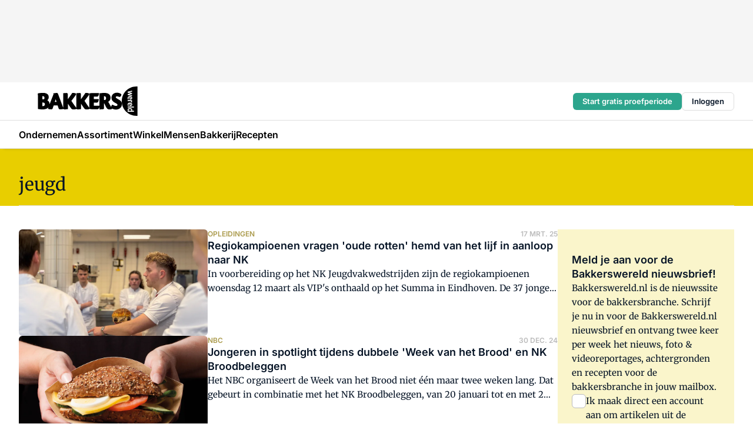

--- FILE ---
content_type: text/html;charset=utf-8
request_url: https://www.bakkerswereld.nl/onderwerp/jeugd
body_size: 217107
content:
<!DOCTYPE html><html  lang="nl"><head><meta charset="utf-8"><meta name="viewport" content="width=device-width, initial-scale=1"><title>Alles over Jeugd</title><link rel="preconnect" href="https://vmn-bakkerswereld.imgix.net"><script data-vendor="c:salesfeed-TUB6ETxE" async src="https://bakkerswereld.strategy3talk.nl/" type="didomi/javascript"></script><style>:root .bakkerswereld {--logo-sm-height:3.6rem;
--logo-sm-width:12.2rem;
--logo-sm-top-offset:0;
--logo-md-height:5rem;
--logo-md-width:17rem;
--logo-md-top-offset:0;
--primary-color:#ab9b4d;
--primary-color-dark:#061426;
--secondary-color:#e8ce00;
--secondary-color-medium:#faf5cb;
--secondary-color-light:#fcfae5;
--label-font:'merriweather', sans-serif;
--label-theme-font:'merriweather', sans-serif;
--white-color:#fff;
--black-color:#000;
--grey-color:#838993;
--text-color:var(--primary-color-dark);
--error-color:#e63900;
--warning-color:var(--primary-color-dark);
--warning-color-light:#e6ac00;
--success-color:#18ad8d;
--article-anchor-color:var(--primary-color);
--alt-color:var(--secondary-color);
--alt-color-medium:var(--secondary-color-medium);
--alt-color-light:var(--secondary-color-light);
--bundle-highlighted-background-color:var(--secondary-color);
--bundle-highlighted-text-color:var(--primary-color-dark);
--bundle-highlighted-line-color:var(--secondary-color-medium);
--notification-bg-color:rgba(212, 237, 218, 0.94);
--notification-text-color:var(--primary-color-dark);
--notification-link-color:var(--primary-color-dark);
--notification-link-hover-color:var(--primary-color-dark);
--notification-icon-color:var(--primary-color-dark);
--notification-border:0px solid var(--primary-color);}</style><style>:root {
     --adslot-top--small: 15rem;
     --adslot-top--medium: 14rem;
     --adslot-top--large: 14rem;
    }</style><style>.grid[data-v-73a357e0]{display:flex;flex-direction:column}.grid[data-v-73a357e0]>*{margin-top:var(--spacing-5)}.grid>.gapless-bottom[data-v-73a357e0]+*,.grid>.gapless-top[data-v-73a357e0],.grid[data-v-73a357e0]>:first-child{margin-top:0}</style><style>.row-wrapper.sticky[data-v-6bea25a5]{position:sticky;top:0;z-index:var(--level-1-index)}.row-wrapper.padding[data-v-6bea25a5],.row-wrapper.padding_bottom[data-v-6bea25a5],.row-wrapper.padding_inset[data-v-6bea25a5]{padding-bottom:var(--spacing-5)}.row-wrapper.padding[data-v-6bea25a5],.row-wrapper.padding_inset[data-v-6bea25a5],.row-wrapper.padding_top[data-v-6bea25a5]{padding-top:var(--spacing-5)}.row-wrapper.padding_inset[data-v-6bea25a5]{padding-left:var(--spacing-3);padding-right:var(--spacing-3)}@media(min-width:1280px){.row-wrapper.padding_inset[data-v-6bea25a5]{padding-left:var(--spacing-5);padding-right:var(--spacing-5)}}.row-wrapper.section_header[data-v-6bea25a5]{margin-bottom:calc((var(--spacing-5) - var(--spacing-4))*-1)}.row[data-v-6bea25a5]{--gap:3.2rem;display:flex;flex-direction:column;gap:var(--gap);width:100%}.row.reverse[data-v-6bea25a5]{flex-direction:column-reverse}@media(min-width:766px){.row[data-v-6bea25a5],.row.reverse[data-v-6bea25a5]{flex-direction:row}}.row .column[data-v-6bea25a5]:empty{display:none}@media(min-width:766px){.row .column.ad[data-v-6bea25a5]{flex-shrink:0;width:30rem}.row .column.article[data-v-6bea25a5]{margin-right:calc(11.5rem - var(--gap));width:59.2rem}.row .column.article[data-v-6bea25a5]:not(:only-child){margin-left:auto}}.row .column.hero[data-v-6bea25a5]{background-color:var(--neutral-color-1);margin-top:-15rem;padding:var(--spacing-4) var(--spacing-4) 0 var(--spacing-4);z-index:2}@media(min-width:766px){.row .column.hero[data-v-6bea25a5]{padding:calc(var(--spacing-3)*2) var(--spacing-7) 0 var(--spacing-7)}}@media(max-width:766px){.row .column[data-v-6bea25a5]{width:100%!important}}@media(min-width:766px){.row .column.article+.column.ad[data-v-6bea25a5]:empty{display:flex}}.row[data-v-6bea25a5]:has(.column:only-child):has(.hero){flex-direction:row}@media(max-width:766px){.row[data-v-6bea25a5]:has(.column:nth-child(2)):has(.hero){height:auto!important}}.row[data-v-6bea25a5]:has(.column:nth-child(n+3)):has([type=article_highlight]){flex-direction:column}@media(max-width:1280px){.row:has(.column:nth-child(n+3)):has([type=article_highlight]) .column[data-v-6bea25a5]{width:100%!important}}@media(max-width:1280px)and (min-width:766px){.row:has(.column:nth-child(n+3)):has([type=article_highlight]) .column[data-v-6bea25a5]:is(:nth-child(2),:nth-child(3)){width:calc(50% - 1.6rem)!important}}@media(max-width:1280px){.row[data-v-6bea25a5]:has(.column:nth-child(n+3)):has([type=article_highlight]) .component[type=article_highlight]{max-height:100%}}@media(min-width:766px){.row[data-v-6bea25a5]:has(.column:nth-child(n+3)):has([type=article_highlight]){flex-direction:row;flex-wrap:wrap;justify-content:space-between}}@media(min-width:1280px){.row[data-v-6bea25a5]:has(.column:nth-child(n+3)):has([type=article_highlight]){flex-wrap:nowrap;justify-content:unset}}section[data-v-6bea25a5]:not(:has(.row>.column:not(:empty))){display:none}</style><style>.column.article .image-block,.column.article .paywall .cta-block,.column.article .registration-block{padding-left:var(--spacing-5);padding-right:var(--spacing-5)}</style><style>.column[data-v-e27f241f]{display:flex;flex-direction:column}.column>.component[data-v-e27f241f]:not(:first-child){margin-top:var(--spacing-5)}.column>.component:not(:first-child)[type=article_author_dates][data-v-e27f241f],.column>.component:not(:first-child)[type=article_authors][data-v-e27f241f],.column>.component:not(:first-child)[type=article_dates][data-v-e27f241f],.column>.component:not(:first-child)[type=article_intro][data-v-e27f241f],.column>.component:not(:first-child)[type=article_toc_desktop][data-v-e27f241f]{margin-top:var(--spacing-2)}</style><style>.ad-slot-top[data-v-478f03bd]{background-color:var(--neutral-color-2);display:flex;justify-content:center;min-height:var(--adslot-top--small);padding:.75rem 0}@media(min-width:480px){.ad-slot-top[data-v-478f03bd]{min-height:var(--adslot-top--medium)}}@media(min-width:960px){.ad-slot-top[data-v-478f03bd]{min-height:var(--adslot-top--large)}}.hidden[data-v-478f03bd]{display:none}</style><style>[id^=div-gpt-ad][data-v-edcc89be]{align-items:center;display:flex;justify-content:center}[id^=div-gpt-ad][data-v-edcc89be]:empty{display:none}[section=full_width_ad][data-v-edcc89be]{background-color:var(--neutral-color-2);padding:1.6rem 0;position:relative}[section=full_width_ad][data-v-edcc89be]:before{background-color:inherit;content:"";height:100%;margin-right:-50vw;position:absolute;right:51%;top:0;width:150vw;z-index:-1}</style><style>.app-menu-wrapper[data-v-89194ed1]{width:100%}.app-menu[data-v-89194ed1]{z-index:var(--level-1-index)}.app-menu.open .search-bar[data-v-89194ed1]{display:none}.app-menu.fixed[data-v-89194ed1]{max-height:var(--spacing-6)}.menu-bar[data-v-89194ed1]{align-items:center;display:flex;height:4.8rem}.menu-bar.hidden[data-v-89194ed1]{display:none}.menu-bar .container[data-v-89194ed1]{height:100%}nav[data-v-89194ed1]{align-items:center;display:flex;gap:var(--spacing-2);justify-content:space-between}.search[data-v-89194ed1]{margin-left:var(--spacing-3)}.search svg[data-v-89194ed1]{display:block;height:var(--spacing-4);width:var(--spacing-4)}.search-bar[data-v-89194ed1]{display:none}.search-bar.open[data-v-89194ed1]{display:block;flex:1;margin-left:var(--spacing-3)}@media(min-width:960px){.search-bar.open[data-v-89194ed1]{flex:unset;margin-left:0}}.nav-main[data-v-89194ed1]{display:flex;flex-grow:1;opacity:1;overflow:hidden;transition:opacity 125ms ease-in;visibility:visible}.nav-main.open[data-v-89194ed1]{display:none}@media(min-width:960px){.nav-main[data-v-89194ed1]{overflow:visible}}</style><style>.top-bar[data-v-9e4a1bec]{align-items:center;display:flex;height:auto;justify-content:flex-end;padding-bottom:var(--spacing-1);padding-top:var(--spacing-1);position:relative;z-index:var(--level-2-index)}@media(min-width:960px){.top-bar[data-v-9e4a1bec]{padding-bottom:var(--spacing-2);padding-top:var(--spacing-2)}}.top-bar .app-menu[data-v-9e4a1bec]{align-items:center;display:flex;flex:1;gap:var(--spacing-3);justify-content:flex-end;list-style-type:none;margin:0;padding:0;z-index:1}@media(min-width:960px){.top-bar .app-menu[data-v-9e4a1bec]{height:var(--spacing-5);justify-content:space-between}}.top-bar .app-menu .logo-well[data-v-9e4a1bec]{align-items:center;display:flex;gap:var(--spacing-3);margin-right:auto}.top-bar .app-menu button[data-v-9e4a1bec]{align-items:center;background:none;border:none;cursor:pointer;display:flex;height:var(--spacing-5);padding:0;width:3.2rem}@media(min-width:1280px){.top-bar .app-menu button[data-v-9e4a1bec]{display:none}.top-bar .app-menu button.foldout[data-v-9e4a1bec]{display:flex}}.top-bar .app-menu .actions-wrapper[data-v-9e4a1bec]{display:flex;gap:var(--spacing-3);justify-content:flex-end;padding:0}.top-bar .app-menu .actions-wrapper li[data-v-9e4a1bec]{align-items:center;display:flex}.top-bar .app-menu .actions-wrapper li[data-v-9e4a1bec]:empty{display:none}.top-bar .app-menu .languages[data-v-9e4a1bec] a{text-decoration:none;text-transform:uppercase}.top-bar .app-menu .languages[data-v-9e4a1bec] a.active{font-weight:600}.top-bar .app-menu .languages[data-v-9e4a1bec] li:last-child{border-left:2px solid var(--neutral-color-0);margin-left:var(--spacing-1);padding-left:var(--spacing-1)}</style><style>a[data-v-257cf6b6]{align-items:center;cursor:pointer;display:flex}img[data-v-257cf6b6]{height:var(--logo-sm-height);margin-top:var(--logo-sm-top-offset);width:var(--logo-sm-width)}@media(min-width:1280px){img[data-v-257cf6b6]{height:var(--logo-md-height);margin-top:var(--logo-md-top-offset);width:var(--logo-md-width)}}</style><style>.nav-main[data-v-8a1cb5e3]{height:100%;position:relative}.nav-main[data-v-8a1cb5e3]:after{background-image:linear-gradient(90deg,#fff0,#fff);bottom:0;content:"";height:100%;opacity:1;pointer-events:none;position:absolute;right:0;top:0;transition:opacity .25s ease;width:var(--spacing-5)}@media(min-width:960px){.nav-main[data-v-8a1cb5e3]:after{content:none}}.nav-main.end[data-v-8a1cb5e3]:after{opacity:0}.nav-main>ul[data-v-8a1cb5e3]{-ms-overflow-style:none;display:flex;gap:var(--spacing-3);height:100%;list-style-type:none;overflow-x:auto;overflow-y:hidden;padding:0;scroll-behavior:smooth;scrollbar-width:none}@media(min-width:960px){.nav-main>ul[data-v-8a1cb5e3]{gap:var(--spacing-4);overflow-x:visible;overflow-y:visible}}@media(min-width:960px){.nav-main>ul>li:focus .dropdown[data-v-8a1cb5e3],.nav-main>ul>li:focus-within .dropdown[data-v-8a1cb5e3],.nav-main>ul>li:hover .dropdown[data-v-8a1cb5e3]{opacity:1;transform:scale(1) translateY(5px);visibility:visible}}.nav-main>ul>li.active a[data-v-8a1cb5e3]{position:relative}.nav-main>ul>li.active a[data-v-8a1cb5e3]:after{background:var(--active-menu,var(--primary-color));bottom:0;content:"";height:3px;position:absolute;width:100%}</style><style>span[data-v-70aa4d73]{cursor:pointer}a[data-v-70aa4d73],span[data-v-70aa4d73]{align-items:center;color:var(--black-color);display:flex;flex-shrink:0;font-family:var(--text-menu-font-family);font-size:var(--text-menu-sm-font-size);font-weight:var(--text-menu-font-weight);gap:var(--spacing-default);height:100%;position:relative;text-decoration:none;white-space:nowrap;word-break:keep-all}@media(min-width:1280px){a[data-v-70aa4d73],span[data-v-70aa4d73]{font-size:var(--text-menu-md-font-size)}}a .icon[data-v-70aa4d73],span .icon[data-v-70aa4d73]{display:none}@media(min-width:766px){a .icon[data-v-70aa4d73],span .icon[data-v-70aa4d73]{display:block}}.badge[data-v-70aa4d73]{background-color:var(--primary-color);border-radius:var(--border-radius-round);color:var(--neutral-color-1);font-family:var(--local-font-family,var(--text-tag-font-family));font-size:var(--local-font-size,var(--text-tag-sm-font-size));font-weight:var(--local-font-weight,var(--text-tag-font-weight));height:var(--spacing-3);line-height:var(--local-line-height,var(--text-tag-sm-line-height));position:absolute;right:calc(var(--spacing-2)*-1);text-align:center;text-transform:uppercase;top:0;width:var(--spacing-3)}@media(min-width:1280px){.badge[data-v-70aa4d73]{font-size:var(--local-font-size,var(--text-tag-md-font-size));font-weight:var(--local-font-weight,var(--text-tag-md-font-weight,var(--text-tag-font-weight)));line-height:var(--local-line-height,var(--text-tag-md-line-height))}}</style><style>.actions[data-v-2d698aca]{align-items:center;display:flex;gap:var(--spacing-1);justify-content:flex-end}.action[data-v-2d698aca],.relative[data-v-2d698aca]{display:flex;position:relative}.action[data-v-2d698aca]{align-items:center;background:none;border:0;color:var(--primary-color-dark);cursor:pointer;height:2.4rem;outline:none;padding:0;text-decoration:none}.action .count[data-v-2d698aca]{align-items:center;color:var(--neutral-color-1);display:flex;font-family:var(--heading-font);font-size:1.2rem;font-weight:600;justify-content:center;line-height:var(--spacing-3)}.action .count[data-v-2d698aca],.action.unread[data-v-2d698aca]:after{background-color:#e2001a;border-radius:var(--border-radius-round);height:1.6rem;left:var(--spacing-3);position:absolute;top:calc(var(--spacing-1)*-1);width:1.6rem}.action.unread[data-v-2d698aca]:after{content:""}.action .indicator[data-v-2d698aca]{align-items:center;background-color:var(--neutral-color-4);border-radius:100%;display:flex;height:var(--spacing-3);left:var(--spacing-3);position:absolute;top:calc(var(--spacing-1)*-1);width:var(--spacing-3)}.action .indicator.authenticated[data-v-2d698aca]{background-color:#0a9e0a}.action .indicator span[data-v-2d698aca]{color:var(--white-color)}.onboarding[data-v-2d698aca],.user_logged_out[data-v-2d698aca]{position:absolute;right:-.5rem;top:4.2rem}@media(min-width:1280px){.onboarding[data-v-2d698aca],.user_logged_out[data-v-2d698aca]{right:-4rem}}@media(min-width:480px){.user_logged_in[data-v-2d698aca]{left:unset;position:absolute;right:-.5rem;top:4.2rem}}@media(min-width:480px)and (min-width:1280px){.user_logged_in[data-v-2d698aca]{right:-4rem}}.onboarding[data-v-2d698aca]{right:-4.5rem}@media(min-width:1280px){.onboarding[data-v-2d698aca]{right:-4rem}}.dropdown-enter-active[data-v-2d698aca]{transition:all .1s ease-out}.dropdown-leave-active[data-v-2d698aca]{transition:all 75ms ease-in}.dropdown-enter-from[data-v-2d698aca],.dropdown-leave-to[data-v-2d698aca]{opacity:0;transform:scale(.95) translateY(-5px)}.dropdown-enter-to[data-v-2d698aca],.dropdown-leave-from[data-v-2d698aca]{opacity:1;transform:scale(1) translateY(0)}</style><style>.app-menu-user-logged-out[data-v-89d7b9b6]{background-color:var(--neutral-color-1);border-radius:var(--border-radius);box-shadow:0 0 10px 5px #0000001a;width:30rem;z-index:var(--level-2-index)}.app-menu-user-logged-out[data-v-89d7b9b6]:before{background-color:var(--neutral-color-1);content:"";height:2rem;position:absolute;right:1.2rem;top:-1rem;transform:rotate(45deg);width:2rem}@media(min-width:1280px){.app-menu-user-logged-out[data-v-89d7b9b6]:before{right:4.7rem}}.app-menu-user-logged-out .close[data-v-89d7b9b6]{all:unset;align-self:flex-end;cursor:pointer;position:absolute;right:var(--spacing-2);top:var(--spacing-2);z-index:1}.app-menu-user-logged-out .close+li[data-v-89d7b9b6]{border-top:none;margin-top:0}.app-menu-user-logged-out ul[data-v-89d7b9b6]{display:flex;flex-direction:column;list-style-type:none;padding:var(--spacing-1) 0}.app-menu-user-logged-out ul>li[data-v-89d7b9b6]{border-top:1px solid var(--border-color);padding:var(--spacing-1) var(--spacing-4);position:relative}.app-menu-user-logged-out ul>li[data-v-89d7b9b6]:first-of-type{padding-right:var(--spacing-5)}.app-menu-user-logged-out ul>li+li.remove-border[data-v-89d7b9b6],.app-menu-user-logged-out ul>li.remove-border+li[data-v-89d7b9b6],.app-menu-user-logged-out ul>li[data-v-89d7b9b6]:first-child{border-top:none;margin-top:0}.app-menu-user-logged-out ul>li[data-v-89d7b9b6]:empty{display:none}.app-menu-user-logged-out ul>li p[data-v-89d7b9b6],.app-menu-user-logged-out ul>li span[data-v-89d7b9b6]:not(.icon){display:inline-block;font-family:var(--local-font-family,var(--text-body-font-family));font-size:var(--local-font-size,var(--text-body-sm-font-size));font-weight:var(--local-font-weight,var(--text-body-font-weight));line-height:var(--local-line-height,var(--text-body-sm-line-height));overflow:hidden;text-overflow:ellipsis;width:100%}@media(min-width:1280px){.app-menu-user-logged-out ul>li p[data-v-89d7b9b6],.app-menu-user-logged-out ul>li span[data-v-89d7b9b6]:not(.icon){font-size:var(--local-font-size,var(--text-body-md-font-size));font-weight:var(--local-font-weight,var(--text-body-md-font-weight,var(--text-body-font-weight)));line-height:var(--local-line-height,var(--text-body-md-line-height))}}.app-menu-user-logged-out ul>li.highlight[data-v-89d7b9b6]{animation:shadow-pulse-89d7b9b6 .5s infinite alternate}.app-menu-user-logged-out ul>li.highlight+li[data-v-89d7b9b6]{border-top:none}.app-menu-user-logged-out ul>li .link[data-v-89d7b9b6]{all:unset;align-items:center;cursor:pointer;display:flex;font-family:var(--local-font-family,var(--text-body-font-family));font-size:var(--local-font-size,var(--text-body-sm-font-size));font-weight:var(--local-font-weight,var(--text-body-font-weight));justify-content:space-between;line-height:var(--local-line-height,var(--text-body-sm-line-height));-webkit-text-decoration:solid underline transparent 1px;text-decoration:solid underline transparent 1px;text-underline-offset:var(--spacing-default);transition:color var(--transition-speed),text-decoration-color var(--transition-speed);vertical-align:text-top}@media(min-width:1280px){.app-menu-user-logged-out ul>li .link[data-v-89d7b9b6]{font-size:var(--local-font-size,var(--text-body-md-font-size));font-weight:var(--local-font-weight,var(--text-body-md-font-weight,var(--text-body-font-weight)));line-height:var(--local-line-height,var(--text-body-md-line-height))}}.app-menu-user-logged-out ul>li .link[data-v-89d7b9b6]:hover{text-decoration-color:#000}.app-menu-user-logged-out ul>li .link.small[data-v-89d7b9b6]{font-family:var(--local-font-family,var(--text-note-font-family));font-size:var(--local-font-size,var(--text-note-sm-font-size));font-weight:var(--local-font-weight,var(--text-note-font-weight));line-height:var(--local-line-height,var(--text-note-sm-line-height));margin-bottom:var(--spacing-2);margin-top:.4rem;text-decoration:underline}.app-menu-user-logged-out ul>li .link.small[data-v-89d7b9b6]:hover{text-decoration-color:transparent}@media(min-width:1280px){.app-menu-user-logged-out ul>li .link.small[data-v-89d7b9b6]{font-size:var(--local-font-size,var(--text-note-md-font-size));font-weight:var(--local-font-weight,var(--text-note-md-font-weight,var(--text-note-font-weight)));line-height:var(--local-line-height,var(--text-note-md-line-height))}}.app-menu-user-logged-out ul>li .toggle[data-v-89d7b9b6]{align-items:center;display:flex;font-family:var(--local-font-family,var(--text-body-font-family));font-size:var(--local-font-size,var(--text-body-sm-font-size));font-weight:var(--local-font-weight,var(--text-body-font-weight));gap:var(--spacing-1);justify-content:space-between;line-height:var(--local-line-height,var(--text-body-sm-line-height))}@media(min-width:1280px){.app-menu-user-logged-out ul>li .toggle[data-v-89d7b9b6]{font-size:var(--local-font-size,var(--text-body-md-font-size));font-weight:var(--local-font-weight,var(--text-body-md-font-weight,var(--text-body-font-weight)));line-height:var(--local-line-height,var(--text-body-md-line-height))}}.app-menu-user-logged-out ul>li .toggle .icon[data-v-89d7b9b6]{flex-shrink:0;margin-left:auto}@keyframes shadow-pulse-89d7b9b6{0%{box-shadow:var(--primary-color) 0 0 3px 2px}to{box-shadow:var(--primary-color) 0 0 6px 2px}}</style><style>.header-title[data-v-8438383f]{display:flex;gap:var(--spacing-1);padding-top:var(--spacing-5)}.header-title.line[data-v-8438383f]{border-bottom:1px solid var(--neutral-color-3);padding-bottom:var(--spacing-3)}</style><style>.h1[data-v-8c79387e]{font-family:var(--local-font-family,var(--text-h1-font-family));font-size:var(--local-font-size,var(--text-h1-sm-font-size));font-weight:var(--local-font-weight,var(--text-h1-font-weight));line-height:var(--local-line-height,var(--text-h1-sm-line-height))}@media(min-width:1280px){.h1[data-v-8c79387e]{font-size:var(--local-font-size,var(--text-h1-md-font-size));font-weight:var(--local-font-weight,var(--text-h1-md-font-weight,var(--text-h1-font-weight)));line-height:var(--local-line-height,var(--text-h1-md-line-height))}}.h2[data-v-8c79387e]{font-family:var(--local-font-family,var(--text-h2-font-family));font-size:var(--local-font-size,var(--text-h2-sm-font-size));font-weight:var(--local-font-weight,var(--text-h2-font-weight));line-height:var(--local-line-height,var(--text-h2-sm-line-height))}@media(min-width:1280px){.h2[data-v-8c79387e]{font-size:var(--local-font-size,var(--text-h2-md-font-size));font-weight:var(--local-font-weight,var(--text-h2-md-font-weight,var(--text-h2-font-weight)));line-height:var(--local-line-height,var(--text-h2-md-line-height))}}.h3[data-v-8c79387e]{font-family:var(--local-font-family,var(--text-h3-font-family));font-size:var(--local-font-size,var(--text-h3-sm-font-size));font-weight:var(--local-font-weight,var(--text-h3-font-weight));line-height:var(--local-line-height,var(--text-h3-sm-line-height))}@media(min-width:1280px){.h3[data-v-8c79387e]{font-size:var(--local-font-size,var(--text-h3-md-font-size));font-weight:var(--local-font-weight,var(--text-h3-md-font-weight,var(--text-h3-font-weight)));line-height:var(--local-line-height,var(--text-h3-md-line-height))}}.h4[data-v-8c79387e]{font-family:var(--local-font-family,var(--text-h4-font-family));font-size:var(--local-font-size,var(--text-h4-sm-font-size));font-weight:var(--local-font-weight,var(--text-h4-font-weight));line-height:var(--local-line-height,var(--text-h4-sm-line-height))}@media(min-width:1280px){.h4[data-v-8c79387e]{font-size:var(--local-font-size,var(--text-h4-md-font-size));font-weight:var(--local-font-weight,var(--text-h4-md-font-weight,var(--text-h4-font-weight)));line-height:var(--local-line-height,var(--text-h4-md-line-height))}}.hero[data-v-8c79387e]{font-family:var(--local-font-family,var(--text-hero-font-family));font-size:var(--local-font-size,var(--text-hero-sm-font-size));font-weight:var(--local-font-weight,var(--text-hero-font-weight));line-height:var(--local-line-height,var(--text-hero-sm-line-height))}@media(min-width:1280px){.hero[data-v-8c79387e]{font-size:var(--local-font-size,var(--text-hero-md-font-size));font-weight:var(--local-font-weight,var(--text-hero-md-font-weight,var(--text-hero-font-weight)));line-height:var(--local-line-height,var(--text-hero-md-line-height))}}.section-title[data-v-8c79387e]{font-family:var(--local-font-family,var(--text-section-title-font-family));font-size:var(--local-font-size,var(--text-section-title-sm-font-size));font-weight:var(--local-font-weight,var(--text-section-title-font-weight));line-height:var(--local-line-height,var(--text-section-title-sm-line-height))}@media(min-width:1280px){.section-title[data-v-8c79387e]{font-size:var(--local-font-size,var(--text-section-title-md-font-size));font-weight:var(--local-font-weight,var(--text-section-title-md-font-weight,var(--text-section-title-font-weight)));line-height:var(--local-line-height,var(--text-section-title-md-line-height))}}</style><style>.list-paginated[data-v-37bcec61],ul[data-v-37bcec61]{display:flex;flex-direction:column;gap:var(--spacing-4)}@media(min-width:960px){.list-paginated[data-v-37bcec61],ul[data-v-37bcec61]{gap:var(--spacing-5)}}.border[data-v-37bcec61]{border-bottom:1px solid var(--neutral-color-3);padding-bottom:2.5rem}@media(min-width:960px){.border[data-v-37bcec61]{border-bottom:0;padding-bottom:0}}ul[data-v-37bcec61]{list-style-type:none;margin:0;padding:0}</style><style>.subscribe[data-v-1205ce79]{container-type:inline-size}.subscribe.hidden[data-v-1205ce79]{display:none}.flex[data-v-1205ce79]{display:flex;flex-direction:column;gap:var(--spacing-4)}.flex.has-background-color[data-v-1205ce79]{padding:var(--spacing-5) var(--spacing-4)}.full_width .flex[data-v-1205ce79]{padding:var(--spacing-5) var(--spacing-3)}@media(min-width:1024px){.full_width .flex[data-v-1205ce79]{padding:var(--spacing-5) 0}}.content[data-v-1205ce79]{display:flex;flex-direction:column;gap:var(--spacing-2);justify-content:center}@media(min-width:766px){.content[data-v-1205ce79]{padding-right:0}}.image[data-v-1205ce79]{display:none}h2[data-v-1205ce79]{font-family:var(--local-font-family,var(--text-h3-font-family));font-size:var(--local-font-size,var(--text-h3-sm-font-size));font-weight:var(--local-font-weight,var(--text-h3-font-weight));line-height:var(--local-line-height,var(--text-h3-sm-line-height));text-wrap:balance}@media(min-width:1280px){h2[data-v-1205ce79]{font-size:var(--local-font-size,var(--text-h3-md-font-size));font-weight:var(--local-font-weight,var(--text-h3-md-font-weight,var(--text-h3-font-weight)));line-height:var(--local-line-height,var(--text-h3-md-line-height))}}.body-text[data-v-1205ce79]{font-family:var(--local-font-family,var(--text-body-font-family));font-size:var(--local-font-size,var(--text-body-sm-font-size));font-weight:var(--local-font-weight,var(--text-body-font-weight));line-height:var(--local-line-height,var(--text-body-sm-line-height))}@media(min-width:1280px){.body-text[data-v-1205ce79]{font-size:var(--local-font-size,var(--text-body-md-font-size));font-weight:var(--local-font-weight,var(--text-body-md-font-weight,var(--text-body-font-weight)));line-height:var(--local-line-height,var(--text-body-md-line-height))}}form[data-v-1205ce79]{display:flex;flex-direction:column;gap:var(--spacing-2);margin-top:var(--spacing-1)}form input[data-v-1205ce79]{background-color:var(--neutral-color-1);border:1px solid var(--neutral-color-0);border-radius:var(--border-radius);display:flex;font-size:1.6rem;height:var(--spacing-5);padding:var(--spacing-2) var(--spacing-3)}form input[data-v-1205ce79]::-moz-placeholder{color:var(--neutral-color-0);font-family:var(--local-font-family,var(--text-note-font-family));font-size:var(--local-font-size,var(--text-note-sm-font-size));font-weight:var(--local-font-weight,var(--text-note-font-weight));line-height:var(--local-line-height,var(--text-note-sm-line-height));opacity:.5}form input[data-v-1205ce79]::placeholder{color:var(--neutral-color-0);font-family:var(--local-font-family,var(--text-note-font-family));font-size:var(--local-font-size,var(--text-note-sm-font-size));font-weight:var(--local-font-weight,var(--text-note-font-weight));line-height:var(--local-line-height,var(--text-note-sm-line-height));opacity:.5}@media(min-width:1280px){form input[data-v-1205ce79]::-moz-placeholder{font-size:var(--local-font-size,var(--text-note-md-font-size));font-weight:var(--local-font-weight,var(--text-note-md-font-weight,var(--text-note-font-weight)));line-height:var(--local-line-height,var(--text-note-md-line-height))}form input[data-v-1205ce79]::placeholder{font-size:var(--local-font-size,var(--text-note-md-font-size));font-weight:var(--local-font-weight,var(--text-note-md-font-weight,var(--text-note-font-weight)));line-height:var(--local-line-height,var(--text-note-md-line-height))}}button[data-v-1205ce79]{border-radius:var(--border-radius);height:var(--spacing-5)}@container (min-width: 45rem){.flex[data-v-1205ce79]{background-color:inherit;padding-left:0;padding-right:0}.flex[data-v-1205ce79],form[data-v-1205ce79]{flex-direction:row}form[data-v-1205ce79]{flex-wrap:wrap;gap:var(--spacing-1)}input[data-v-1205ce79]{flex-grow:1}.image[data-v-1205ce79]{align-self:center;align-self:flex-end;display:flex;flex-shrink:0;height:22rem;margin-bottom:calc(var(--spacing-5)*-1);width:17rem}.image[data-v-1205ce79] img{height:100%;width:100%}}</style><style>.checkbox[data-v-c73e851d]{display:flex;flex-direction:column;gap:var(--spacing-default)}.checkbox .checkbox-wrapper[data-v-c73e851d]{display:flex;gap:var(--spacing-2);position:relative}.checkbox .checkbox-wrapper .icon[data-v-c73e851d]{color:var(--neutral-color-1);pointer-events:none;position:absolute}.checkbox .checkbox-wrapper input[data-v-c73e851d]{-webkit-appearance:none;-moz-appearance:none;appearance:none;background-color:var(--neutral-color-1);border:.5px solid var(--neutral-color-4);border-radius:var(--border-radius);cursor:pointer;flex-shrink:0;height:var(--spacing-4);width:var(--spacing-4)}.checkbox .checkbox-wrapper input[data-v-c73e851d]:checked{background-color:var(--primary-color-dark)}.checkbox .checkbox-wrapper label[data-v-c73e851d]{font-family:var(--local-font-family,var(--text-body-font-family));font-size:var(--local-font-size,var(--text-body-sm-font-size));font-weight:var(--local-font-weight,var(--text-body-font-weight));line-height:var(--local-line-height,var(--text-body-sm-line-height))}@media(min-width:1280px){.checkbox .checkbox-wrapper label[data-v-c73e851d]{font-size:var(--local-font-size,var(--text-body-md-font-size));font-weight:var(--local-font-weight,var(--text-body-md-font-weight,var(--text-body-font-weight)));line-height:var(--local-line-height,var(--text-body-md-line-height))}}.checkbox .error[data-v-c73e851d]{color:var(--error-color);display:block;font-size:1.2rem;font-weight:600;padding-left:3.5rem}</style><style>p.incorrect-user[data-v-0b13daa4]{overflow:hidden;word-wrap:break-word;width:100%}p.incorrect-user button[data-v-0b13daa4],p.incorrect-user span[data-v-0b13daa4]{display:inline;font-family:var(--local-font-family,var(--text-note-font-family));font-size:var(--local-font-size,var(--text-note-sm-font-size));font-weight:var(--local-font-weight,var(--text-note-font-weight));line-height:var(--local-line-height,var(--text-note-sm-line-height))}@media(min-width:1280px){p.incorrect-user button[data-v-0b13daa4],p.incorrect-user span[data-v-0b13daa4]{font-size:var(--local-font-size,var(--text-note-md-font-size));font-weight:var(--local-font-weight,var(--text-note-md-font-weight,var(--text-note-font-weight)));line-height:var(--local-line-height,var(--text-note-md-line-height))}}p.incorrect-user:has(.user):has(button) .divider[data-v-0b13daa4]{display:inline}p.incorrect-user .divider[data-v-0b13daa4]{display:none}p.incorrect-user button[data-v-0b13daa4]{-webkit-appearance:none;-moz-appearance:none;appearance:none;background:none;border:none;cursor:pointer;font-weight:600;margin:0;padding:0;text-align:left;text-decoration:underline;width:auto}p.incorrect-user button[data-v-0b13daa4]:hover{text-decoration:none}</style><style>img[data-v-5c1dc002]{border-radius:var(--border-radius);height:var(--spacing-6);width:var(--spacing-6)}h2[data-v-5c1dc002]{font-family:var(--local-font-family,var(--text-intro-font-family));font-size:var(--local-font-size,var(--text-intro-sm-font-size));font-weight:var(--local-font-weight,var(--text-intro-font-weight));line-height:var(--local-line-height,var(--text-intro-sm-line-height))}@media(min-width:1280px){h2[data-v-5c1dc002]{font-size:var(--local-font-size,var(--text-intro-md-font-size));font-weight:var(--local-font-weight,var(--text-intro-md-font-weight,var(--text-intro-font-weight)));line-height:var(--local-line-height,var(--text-intro-md-line-height))}}ol[data-v-5c1dc002]{background-color:var(--neutral-color-2);border-radius:var(--border-radius);display:flex;flex-direction:column;gap:var(--spacing-3);list-style-type:none;padding:var(--spacing-4)}ol li[data-v-5c1dc002]{border-bottom:1px solid var(--neutral-color-4);padding-bottom:var(--spacing-3)}ol li[data-v-5c1dc002]:last-child{border-bottom:none}ol a[data-v-5c1dc002]{display:flex;gap:var(--spacing-default);justify-content:space-between;text-decoration:none}ol a h3[data-v-5c1dc002]{text-decoration-color:transparent}ol a:hover h3[data-v-5c1dc002]{text-decoration:underline;text-decoration-color:var(--neutral-color-0);text-underline-offset:var(--spacing-default);transition:-webkit-text-decoration var(--transition-speed) ease;transition:text-decoration var(--transition-speed) ease;transition:text-decoration var(--transition-speed) ease,-webkit-text-decoration var(--transition-speed) ease}.text[data-v-5c1dc002]{display:flex;flex-direction:column;gap:var(--spacing-default)}.text p[data-v-5c1dc002]{color:var(--primary-color);font-family:var(--local-font-family,var(--text-tag-font-family));font-size:var(--local-font-size,var(--text-tag-sm-font-size));font-weight:var(--local-font-weight,var(--text-tag-font-weight));line-height:var(--local-line-height,var(--text-tag-sm-line-height));text-transform:uppercase}@media(min-width:1280px){.text p[data-v-5c1dc002]{font-size:var(--local-font-size,var(--text-tag-md-font-size));font-weight:var(--local-font-weight,var(--text-tag-md-font-weight,var(--text-tag-font-weight)));line-height:var(--local-line-height,var(--text-tag-md-line-height))}}.text h3[data-v-5c1dc002]{font-family:var(--local-font-family,var(--text-h4-font-family));font-size:var(--local-font-size,var(--text-h4-sm-font-size));font-weight:var(--local-font-weight,var(--text-h4-font-weight));line-height:var(--local-line-height,var(--text-h4-sm-line-height))}@media(min-width:1280px){.text h3[data-v-5c1dc002]{font-size:var(--local-font-size,var(--text-h4-md-font-size));font-weight:var(--local-font-weight,var(--text-h4-md-font-weight,var(--text-h4-font-weight)));line-height:var(--local-line-height,var(--text-h4-md-line-height))}}.more[data-v-5c1dc002]{justify-content:flex-end;margin-top:var(--spacing-3)}</style><style>section[data-v-122b1340]{background-color:#141414}footer[data-v-122b1340]{display:flex;flex-direction:column;gap:3.2rem;padding:var(--spacing-5) var(--spacing-3)}@media(min-width:680px){footer[data-v-122b1340]{flex-direction:row}}@media(min-width:1280px){footer[data-v-122b1340]{padding:var(--spacing-5) 0}}ul[data-v-122b1340]{list-style-type:none;padding:0}li[data-v-122b1340]:empty{display:none}.first-column[data-v-122b1340]{gap:2.4rem}.first-column[data-v-122b1340],.first-column .main[data-v-122b1340]{display:flex;flex-direction:column}.first-column .main[data-v-122b1340]{gap:.6rem;margin-top:0;word-break:break-word}.first-column .main li a[data-v-122b1340]{color:#d0d0d0;font-family:Inter,sans-serif;font-size:2.2rem;font-weight:600;line-height:2.8rem;text-decoration:none}.first-column .main li a[data-v-122b1340]:hover{text-decoration:underline}.first-column .service[data-v-122b1340]{display:flex;flex-direction:column}.first-column .service li a[data-v-122b1340]{color:#d0d0d0;font-family:Inter,sans-serif;font-size:1.4rem;line-height:2.6rem;text-decoration:none}.first-column .service li a[data-v-122b1340]:hover{text-decoration:underline}.columns[data-v-122b1340]{display:flex;flex:1;flex-direction:column;gap:var(--spacing-6)}@media(min-width:680px){.columns[data-v-122b1340]{border-left:1px solid var(--neutral-colors-neutral-color-3,var(--neutral-color-3));flex-direction:row;flex-wrap:wrap;margin-left:var(--spacing-3);padding-left:var(--spacing-6)}}.column[data-v-122b1340]{display:flex;flex:1 1 0;flex-direction:column;gap:2rem}@media(min-width:680px){.column[data-v-122b1340]{gap:3rem}}.column ul[data-v-122b1340]{display:flex;flex-direction:column;gap:1rem;margin-top:1.2rem}.column h3[data-v-122b1340],.column h3 a[data-v-122b1340]{color:#d0d0d0;font-family:var(--local-font-family,var(--text-h4-font-family));font-size:var(--local-font-size,var(--text-h4-sm-font-size));font-weight:var(--local-font-weight,var(--text-h4-font-weight));line-height:var(--local-line-height,var(--text-h4-sm-line-height));text-decoration:none}@media(min-width:1280px){.column h3[data-v-122b1340],.column h3 a[data-v-122b1340]{font-size:var(--local-font-size,var(--text-h4-md-font-size));font-weight:var(--local-font-weight,var(--text-h4-md-font-weight,var(--text-h4-font-weight)));line-height:var(--local-line-height,var(--text-h4-md-line-height))}}.column li a[data-v-122b1340]{color:#d0d0d0;font-family:var(--local-font-family,var(--text-body-font-family));font-size:var(--local-font-size,var(--text-body-sm-font-size));font-weight:var(--local-font-weight,var(--text-body-font-weight));line-height:var(--local-line-height,var(--text-body-sm-line-height));text-decoration:none}@media(min-width:1280px){.column li a[data-v-122b1340]{font-size:var(--local-font-size,var(--text-body-md-font-size));font-weight:var(--local-font-weight,var(--text-body-md-font-weight,var(--text-body-font-weight)));line-height:var(--local-line-height,var(--text-body-md-line-height))}}.column li a[data-v-122b1340]:hover{text-decoration:underline}</style><style>section[data-v-6a424255]{background-color:var(--neutral-color-0);border-top:1px solid var(--neutral-color-4)}footer[data-v-6a424255]{align-items:flex-start;display:flex;flex-direction:column;gap:var(--spacing-4);margin:0 auto;max-width:1216px;padding-bottom:var(--spacing-5);padding-top:var(--spacing-4)}@media(min-width:766px){footer[data-v-6a424255]{align-items:center;flex-direction:row;gap:var(--spacing-5);justify-content:space-between;padding-bottom:var(--spacing-4);padding-top:var(--spacing-4)}}footer[data-v-6a424255] p a{color:var(--secondary-color);-webkit-text-decoration:underline solid var(--neutral-color-4);text-decoration:underline solid var(--neutral-color-4);text-underline-offset:var(--spacing-default);transition:text-decoration-color var(--transition-speed)}footer[data-v-6a424255] p a:hover{text-decoration-color:transparent}figure[data-v-6a424255]{background-image:url(https://n3-cdn.vakmedianet.com/_nuxt/vmn_logo.CyILlyQm.svg);background-repeat:no-repeat;background-size:90px 40px;display:none;flex-shrink:0;height:40px;width:90px}@media(min-width:766px){figure[data-v-6a424255]{display:block}}caption[data-v-6a424255]{display:none}p[data-v-6a424255]{color:var(--secondary-color);flex-grow:1;font-family:var(--local-font-family,var(--text-body-font-family));font-size:var(--local-font-size,var(--text-body-sm-font-size));font-weight:var(--local-font-weight,var(--text-body-font-weight));line-height:var(--local-line-height,var(--text-body-sm-line-height));opacity:.75}@media(min-width:1280px){p[data-v-6a424255]{font-size:var(--local-font-size,var(--text-body-md-font-size));font-weight:var(--local-font-weight,var(--text-body-md-font-weight,var(--text-body-font-weight)));line-height:var(--local-line-height,var(--text-body-md-line-height))}}ul[data-v-6a424255]{display:flex;gap:2rem;list-style-type:none;padding:0}@media(min-width:766px){ul[data-v-6a424255]{margin-left:5rem}}li a[data-v-6a424255]{align-items:center;background:var(--primary-color);border-radius:100%;display:flex;height:3.6rem;justify-content:center;text-decoration:none;width:3.6rem}li a span[data-v-6a424255]{color:var(--white-color)}</style><style>.more-link[data-v-a2ea6702]{align-items:center;color:var(--primary-color);display:flex;font-family:var(--local-font-family,var(--text-tag-font-family));font-size:var(--local-font-size,var(--text-tag-sm-font-size));font-weight:var(--local-font-weight,var(--text-tag-font-weight));gap:var(--spacing-1);line-height:var(--local-line-height,var(--text-tag-sm-line-height));-webkit-text-decoration:underline solid transparent;text-decoration:underline solid transparent;text-transform:uppercase;text-underline-offset:var(--spacing-default);transition:text-decoration-color var(--transition-speed)}.more-link[data-v-a2ea6702]:hover{text-decoration-color:var(--primary-color)}@media(min-width:1280px){.more-link[data-v-a2ea6702]{font-size:var(--local-font-size,var(--text-tag-md-font-size));font-weight:var(--local-font-weight,var(--text-tag-md-font-weight,var(--text-tag-font-weight)));line-height:var(--local-line-height,var(--text-tag-md-line-height))}}</style><style>.summary[data-v-f4bcf150]{align-items:flex-start;display:flex;gap:var(--spacing-3);height:100%;text-decoration:none}.summary:hover h2[data-v-f4bcf150]{text-decoration:underline;text-decoration-color:var(--neutral-color-0);text-underline-offset:var(--spacing-default);transition:-webkit-text-decoration var(--transition-speed) ease;transition:text-decoration var(--transition-speed) ease;transition:text-decoration var(--transition-speed) ease,-webkit-text-decoration var(--transition-speed) ease}.summary:hover:not(.highlight) img[data-v-f4bcf150]{transform:scale(1.1)}.summary:hover.highlight[data-v-f4bcf150]{box-shadow:0 2px 8px #0003;transform:translateY(calc(var(--spacing-default)*-1))}.summary.highlight[data-v-f4bcf150]{background-color:var(--white-color);border-radius:var(--border-radius);box-shadow:0 0 5px 1px #0000001a;transform:translateZ(0);transition:transform .3s ease,box-shadow .3s ease;will-change:transform,box-shadow}.summary.highlight .content[data-v-f4bcf150]{padding:var(--spacing-3)}.summary.read h2[data-v-f4bcf150]{opacity:.5}.summary.base\:image-position\:right .content[data-v-f4bcf150]{order:1}.summary.base\:image-position\:right figure[data-v-f4bcf150]{order:2}.summary.base\:hide\:bookmark_image .bookmark_image[data-v-f4bcf150],.summary.base\:hide\:bookmark_meta .bookmark_meta[data-v-f4bcf150],.summary.base\:hide\:bookmark_title .bookmark_title[data-v-f4bcf150],.summary.base\:hide\:description .description[data-v-f4bcf150],.summary.base\:hide\:image figure[data-v-f4bcf150],.summary.base\:hide\:keyword .keyword[data-v-f4bcf150],.summary.base\:hide\:meta .meta[data-v-f4bcf150],.summary.base\:hide\:time .time[data-v-f4bcf150]{display:none}.summary.base\:show\:bookmark_image .bookmark_image[data-v-f4bcf150],.summary.base\:show\:bookmark_meta .bookmark_meta[data-v-f4bcf150],.summary.base\:show\:bookmark_title .bookmark_title[data-v-f4bcf150]{display:flex}.summary.base\:orientation\:horizontal[data-v-f4bcf150]{flex-direction:row}.summary.base\:orientation\:horizontal figure[data-v-f4bcf150]{flex-shrink:0;width:35%}.summary.base\:orientation\:horizontal.highlight figure[data-v-f4bcf150]{border-bottom-right-radius:0;border-top-right-radius:0}.summary.base\:image\:square figure[data-v-f4bcf150]{aspect-ratio:1;height:calc(var(--spacing-5)*2);width:calc(var(--spacing-5)*2)}@media(min-width:960px){.summary.base\:image\:square figure[data-v-f4bcf150]{height:calc(var(--spacing-2) + var(--spacing-7));width:calc(var(--spacing-2) + var(--spacing-7))}}.summary.base\:image\:square img[data-v-f4bcf150]{aspect-ratio:1}.summary.base\:image\:square_small figure[data-v-f4bcf150]{aspect-ratio:1;height:calc(var(--spacing-5)*2);width:calc(var(--spacing-5)*2)}.summary.base\:image\:square_small img[data-v-f4bcf150]{aspect-ratio:1}.summary.base\:orientation\:vertical[data-v-f4bcf150]{flex-direction:column}.summary.base\:orientation\:vertical.highlight figure[data-v-f4bcf150]{border-bottom-left-radius:0;border-bottom-right-radius:0}.summary.base\:orientation\:vertical.highlight .content[data-v-f4bcf150]{padding-top:0}.summary.base\:lines-headline\:1 .headline[data-v-f4bcf150],.summary.base\:lines\:1 .description[data-v-f4bcf150]{-webkit-line-clamp:1;line-clamp:1}.summary.base\:lines-headline\:2 .headline[data-v-f4bcf150],.summary.base\:lines\:2 .description[data-v-f4bcf150]{-webkit-line-clamp:2;line-clamp:2}.summary.base\:lines-headline\:3 .headline[data-v-f4bcf150],.summary.base\:lines\:3 .description[data-v-f4bcf150]{-webkit-line-clamp:3;line-clamp:3}.summary.base\:lines-headline\:4 .headline[data-v-f4bcf150],.summary.base\:lines\:4 .description[data-v-f4bcf150]{-webkit-line-clamp:4;line-clamp:4}.summary.base\:lines-headline\:5 .headline[data-v-f4bcf150],.summary.base\:lines\:5 .description[data-v-f4bcf150]{-webkit-line-clamp:5;line-clamp:5}.summary.base\:lines-headline\:6 .headline[data-v-f4bcf150],.summary.base\:lines\:6 .description[data-v-f4bcf150]{-webkit-line-clamp:6;line-clamp:6}.summary.base\:headline-variant\:h1 .headline[data-v-f4bcf150]{font-family:var(--local-font-family,var(--text-h1-font-family));font-size:var(--local-font-size,var(--text-h1-sm-font-size));font-weight:var(--local-font-weight,var(--text-h1-font-weight));line-height:var(--local-line-height,var(--text-h1-sm-line-height))}@media(min-width:1280px){.summary.base\:headline-variant\:h1 .headline[data-v-f4bcf150]{font-size:var(--local-font-size,var(--text-h1-md-font-size));font-weight:var(--local-font-weight,var(--text-h1-md-font-weight,var(--text-h1-font-weight)));line-height:var(--local-line-height,var(--text-h1-md-line-height))}}.summary.base\:headline-variant\:h2 .headline[data-v-f4bcf150]{font-family:var(--local-font-family,var(--text-h2-font-family));font-size:var(--local-font-size,var(--text-h2-sm-font-size));font-weight:var(--local-font-weight,var(--text-h2-font-weight));line-height:var(--local-line-height,var(--text-h2-sm-line-height))}@media(min-width:1280px){.summary.base\:headline-variant\:h2 .headline[data-v-f4bcf150]{font-size:var(--local-font-size,var(--text-h2-md-font-size));font-weight:var(--local-font-weight,var(--text-h2-md-font-weight,var(--text-h2-font-weight)));line-height:var(--local-line-height,var(--text-h2-md-line-height))}}.summary.base\:headline-variant\:h3 .headline[data-v-f4bcf150]{font-family:var(--local-font-family,var(--text-h3-font-family));font-size:var(--local-font-size,var(--text-h3-sm-font-size));font-weight:var(--local-font-weight,var(--text-h3-font-weight));line-height:var(--local-line-height,var(--text-h3-sm-line-height))}@media(min-width:1280px){.summary.base\:headline-variant\:h3 .headline[data-v-f4bcf150]{font-size:var(--local-font-size,var(--text-h3-md-font-size));font-weight:var(--local-font-weight,var(--text-h3-md-font-weight,var(--text-h3-font-weight)));line-height:var(--local-line-height,var(--text-h3-md-line-height))}}.summary.base\:headline-variant\:h4 .headline[data-v-f4bcf150]{font-family:var(--local-font-family,var(--text-h4-font-family));font-size:var(--local-font-size,var(--text-h4-sm-font-size));font-weight:var(--local-font-weight,var(--text-h4-font-weight));line-height:var(--local-line-height,var(--text-h4-sm-line-height))}@media(min-width:1280px){.summary.base\:headline-variant\:h4 .headline[data-v-f4bcf150]{font-size:var(--local-font-size,var(--text-h4-md-font-size));font-weight:var(--local-font-weight,var(--text-h4-md-font-weight,var(--text-h4-font-weight)));line-height:var(--local-line-height,var(--text-h4-md-line-height))}}.summary.base\:label-position\:content .label-content[data-v-f4bcf150]{display:flex}.summary.base\:label-position\:content .label-image[data-v-f4bcf150],.summary.base\:label-position\:content .label-title[data-v-f4bcf150],.summary.base\:label-position\:image .label-content[data-v-f4bcf150]{display:none}.summary.base\:label-position\:image .label-image[data-v-f4bcf150]{display:flex}.summary.base\:label-position\:image .label-title[data-v-f4bcf150],.summary.base\:label-position\:title .label-content[data-v-f4bcf150],.summary.base\:label-position\:title .label-image[data-v-f4bcf150]{display:none}.summary.base\:label-position\:title .label-title[data-v-f4bcf150]{display:inline-flex}.summary.base\:text-wrap-balance .headline[data-v-f4bcf150]{text-wrap:balance}.summary.base\:text-wrap-auto .headline[data-v-f4bcf150]{text-wrap:auto}@media(min-width:375px){.summary.mobile\:hide\:meta .meta[data-v-f4bcf150]{display:none}.summary.mobile\:show\:meta .meta[data-v-f4bcf150]{display:inherit}.summary.mobile\:hide\:image .image[data-v-f4bcf150]{display:none}.summary.mobile\:show\:image .image[data-v-f4bcf150]{display:inherit}.summary.mobile\:hide\:description .description[data-v-f4bcf150]{display:none}.summary.mobile\:show\:description .description[data-v-f4bcf150]{display:-webkit-box}.summary.mobile\:hide\:time .time[data-v-f4bcf150]{display:none}.summary.mobile\:show\:time .time[data-v-f4bcf150]{display:inherit}.summary.mobile\:hide\:keyword .keyword[data-v-f4bcf150]{display:none}.summary.mobile\:show\:keyword .keyword[data-v-f4bcf150]{display:inherit}.summary.mobile\:hide\:bookmark_meta .bookmark_meta[data-v-f4bcf150]{display:none}.summary.mobile\:show\:bookmark_meta .bookmark_meta[data-v-f4bcf150]{display:inherit}.summary.mobile\:hide\:bookmark_image .bookmark_image[data-v-f4bcf150]{display:none}.summary.mobile\:show\:bookmark_image .bookmark_image[data-v-f4bcf150]{display:inherit}.summary.mobile\:hide\:bookmark_title .bookmark_title[data-v-f4bcf150]{display:none}.summary.mobile\:show\:bookmark_title .bookmark_title[data-v-f4bcf150]{display:inherit}.summary.mobile\:image\:square figure[data-v-f4bcf150]{aspect-ratio:1;flex-shrink:0;height:calc(var(--spacing-5)*2);width:calc(var(--spacing-5)*2)}.summary.mobile\:image\:square img[data-v-f4bcf150]{aspect-ratio:1}.summary.mobile\:orientation\:horizontal[data-v-f4bcf150]{flex-direction:row}.summary.mobile\:orientation\:horizontal figure[data-v-f4bcf150]{flex-shrink:0;height:auto;width:35%}.summary.mobile\:image\:16-9 figure[data-v-f4bcf150]{aspect-ratio:16/9;height:auto}.summary.mobile\:image\:16-9 img[data-v-f4bcf150]{aspect-ratio:16/9}.summary.mobile\:orientation\:vertical[data-v-f4bcf150]{flex-direction:column}.summary.mobile\:orientation\:vertical figure[data-v-f4bcf150]{width:100%}.summary.mobile\:orientation\:vertical.highlight figure[data-v-f4bcf150]{border-bottom-left-radius:0;border-bottom-right-radius:0;border-top-left-radius:var(--border-radius);border-top-right-radius:var(--border-radius)}.summary.mobile\:orientation\:vertical.highlight .content[data-v-f4bcf150]{padding-top:0}.summary.mobile\:image-position\:left figure[data-v-f4bcf150]{order:1}.summary.mobile\:image-position\:left .content[data-v-f4bcf150],.summary.mobile\:image-position\:right figure[data-v-f4bcf150]{order:2}.summary.mobile\:image-position\:right .content[data-v-f4bcf150]{order:1}.summary.mobile\:lines-headline\:1 .headline[data-v-f4bcf150],.summary.mobile\:lines\:1 .description[data-v-f4bcf150]{-webkit-line-clamp:1;line-clamp:1}.summary.mobile\:lines-headline\:2 .headline[data-v-f4bcf150],.summary.mobile\:lines\:2 .description[data-v-f4bcf150]{-webkit-line-clamp:2;line-clamp:2}.summary.mobile\:lines-headline\:3 .headline[data-v-f4bcf150],.summary.mobile\:lines\:3 .description[data-v-f4bcf150]{-webkit-line-clamp:3;line-clamp:3}.summary.mobile\:lines-headline\:4 .headline[data-v-f4bcf150],.summary.mobile\:lines\:4 .description[data-v-f4bcf150]{-webkit-line-clamp:4;line-clamp:4}.summary.mobile\:lines-headline\:5 .headline[data-v-f4bcf150],.summary.mobile\:lines\:5 .description[data-v-f4bcf150]{-webkit-line-clamp:5;line-clamp:5}.summary.mobile\:lines-headline\:6 .headline[data-v-f4bcf150],.summary.mobile\:lines\:6 .description[data-v-f4bcf150]{-webkit-line-clamp:6;line-clamp:6}.summary.mobile\:headline-variant\:h1 .headline[data-v-f4bcf150]{font-family:var(--local-font-family,var(--text-h1-font-family));font-size:var(--local-font-size,var(--text-h1-sm-font-size));font-weight:var(--local-font-weight,var(--text-h1-font-weight));line-height:var(--local-line-height,var(--text-h1-sm-line-height))}}@media(min-width:375px)and (min-width:1280px){.summary.mobile\:headline-variant\:h1 .headline[data-v-f4bcf150]{font-size:var(--local-font-size,var(--text-h1-md-font-size));font-weight:var(--local-font-weight,var(--text-h1-md-font-weight,var(--text-h1-font-weight)));line-height:var(--local-line-height,var(--text-h1-md-line-height))}}@media(min-width:375px){.summary.mobile\:headline-variant\:h2 .headline[data-v-f4bcf150]{font-family:var(--local-font-family,var(--text-h2-font-family));font-size:var(--local-font-size,var(--text-h2-sm-font-size));font-weight:var(--local-font-weight,var(--text-h2-font-weight));line-height:var(--local-line-height,var(--text-h2-sm-line-height))}}@media(min-width:375px)and (min-width:1280px){.summary.mobile\:headline-variant\:h2 .headline[data-v-f4bcf150]{font-size:var(--local-font-size,var(--text-h2-md-font-size));font-weight:var(--local-font-weight,var(--text-h2-md-font-weight,var(--text-h2-font-weight)));line-height:var(--local-line-height,var(--text-h2-md-line-height))}}@media(min-width:375px){.summary.mobile\:headline-variant\:h3 .headline[data-v-f4bcf150]{font-family:var(--local-font-family,var(--text-h3-font-family));font-size:var(--local-font-size,var(--text-h3-sm-font-size));font-weight:var(--local-font-weight,var(--text-h3-font-weight));line-height:var(--local-line-height,var(--text-h3-sm-line-height))}}@media(min-width:375px)and (min-width:1280px){.summary.mobile\:headline-variant\:h3 .headline[data-v-f4bcf150]{font-size:var(--local-font-size,var(--text-h3-md-font-size));font-weight:var(--local-font-weight,var(--text-h3-md-font-weight,var(--text-h3-font-weight)));line-height:var(--local-line-height,var(--text-h3-md-line-height))}}@media(min-width:375px){.summary.mobile\:headline-variant\:h4 .headline[data-v-f4bcf150]{font-family:var(--local-font-family,var(--text-h4-font-family));font-size:var(--local-font-size,var(--text-h4-sm-font-size));font-weight:var(--local-font-weight,var(--text-h4-font-weight));line-height:var(--local-line-height,var(--text-h4-sm-line-height))}}@media(min-width:375px)and (min-width:1280px){.summary.mobile\:headline-variant\:h4 .headline[data-v-f4bcf150]{font-size:var(--local-font-size,var(--text-h4-md-font-size));font-weight:var(--local-font-weight,var(--text-h4-md-font-weight,var(--text-h4-font-weight)));line-height:var(--local-line-height,var(--text-h4-md-line-height))}}@media(min-width:375px){.summary.mobile\:label-position\:image .label-image[data-v-f4bcf150]{display:flex}.summary.mobile\:label-position\:content .label-image[data-v-f4bcf150],.summary.mobile\:label-position\:image .label-content[data-v-f4bcf150],.summary.mobile\:label-position\:image .label-title[data-v-f4bcf150]{display:none}.summary.mobile\:label-position\:content .label-content[data-v-f4bcf150]{display:flex}.summary.mobile\:label-position\:content .label-title[data-v-f4bcf150],.summary.mobile\:label-position\:title .label-content[data-v-f4bcf150],.summary.mobile\:label-position\:title .label-image[data-v-f4bcf150]{display:none}.summary.mobile\:label-position\:title .label-title[data-v-f4bcf150]{display:inline-flex}.summary.mobile\:text-wrap-balance .headline[data-v-f4bcf150]{text-wrap:balance}.summary.mobile\:text-wrap-auto .headline[data-v-f4bcf150]{text-wrap:auto}}@media(min-width:766px){.summary.tablet\:hide\:meta .meta[data-v-f4bcf150]{display:none}.summary.tablet\:show\:meta .meta[data-v-f4bcf150]{display:inherit}.summary.tablet\:hide\:image .image[data-v-f4bcf150]{display:none}.summary.tablet\:show\:image .image[data-v-f4bcf150]{display:inherit}.summary.tablet\:hide\:description .description[data-v-f4bcf150]{display:none}.summary.tablet\:show\:description .description[data-v-f4bcf150]{display:-webkit-box}.summary.tablet\:hide\:time .time[data-v-f4bcf150]{display:none}.summary.tablet\:show\:time .time[data-v-f4bcf150]{display:inherit}.summary.tablet\:hide\:keyword .keyword[data-v-f4bcf150]{display:none}.summary.tablet\:show\:keyword .keyword[data-v-f4bcf150]{display:inherit}.summary.tablet\:hide\:bookmark_meta .bookmark_meta[data-v-f4bcf150]{display:none}.summary.tablet\:show\:bookmark_meta .bookmark_meta[data-v-f4bcf150]{display:inherit}.summary.tablet\:hide\:bookmark_image .bookmark_image[data-v-f4bcf150]{display:none}.summary.tablet\:show\:bookmark_image .bookmark_image[data-v-f4bcf150]{display:inherit}.summary.tablet\:hide\:bookmark_title .bookmark_title[data-v-f4bcf150]{display:none}.summary.tablet\:show\:bookmark_title .bookmark_title[data-v-f4bcf150]{display:inherit}.summary.tablet\:image\:square figure[data-v-f4bcf150]{aspect-ratio:1;flex-shrink:0;height:calc(var(--spacing-5)*2);width:calc(var(--spacing-5)*2)}.summary.tablet\:image\:square img[data-v-f4bcf150]{aspect-ratio:1}.summary.tablet\:orientation\:horizontal[data-v-f4bcf150]{flex-direction:row}.summary.tablet\:orientation\:horizontal figure[data-v-f4bcf150]{flex-shrink:0;height:auto;width:35%}.summary.tablet\:image\:16-9 figure[data-v-f4bcf150]{aspect-ratio:16/9;height:auto}.summary.tablet\:image\:16-9 img[data-v-f4bcf150]{aspect-ratio:16/9}.summary.tablet\:orientation\:vertical[data-v-f4bcf150]{flex-direction:column}.summary.tablet\:orientation\:vertical figure[data-v-f4bcf150]{width:100%}.summary.tablet\:orientation\:vertical.highlight figure[data-v-f4bcf150]{border-bottom-left-radius:0;border-bottom-right-radius:0;border-top-left-radius:var(--border-radius);border-top-right-radius:var(--border-radius)}.summary.tablet\:orientation\:vertical.highlight .content[data-v-f4bcf150]{padding-top:0}.summary.tablet\:image-position\:left figure[data-v-f4bcf150]{order:1}.summary.tablet\:image-position\:left .content[data-v-f4bcf150],.summary.tablet\:image-position\:right figure[data-v-f4bcf150]{order:2}.summary.tablet\:image-position\:right .content[data-v-f4bcf150]{order:1}.summary.tablet\:lines-headline\:1 .headline[data-v-f4bcf150],.summary.tablet\:lines\:1 .description[data-v-f4bcf150]{-webkit-line-clamp:1;line-clamp:1}.summary.tablet\:lines-headline\:2 .headline[data-v-f4bcf150],.summary.tablet\:lines\:2 .description[data-v-f4bcf150]{-webkit-line-clamp:2;line-clamp:2}.summary.tablet\:lines-headline\:3 .headline[data-v-f4bcf150],.summary.tablet\:lines\:3 .description[data-v-f4bcf150]{-webkit-line-clamp:3;line-clamp:3}.summary.tablet\:lines-headline\:4 .headline[data-v-f4bcf150],.summary.tablet\:lines\:4 .description[data-v-f4bcf150]{-webkit-line-clamp:4;line-clamp:4}.summary.tablet\:lines-headline\:5 .headline[data-v-f4bcf150],.summary.tablet\:lines\:5 .description[data-v-f4bcf150]{-webkit-line-clamp:5;line-clamp:5}.summary.tablet\:lines-headline\:6 .headline[data-v-f4bcf150],.summary.tablet\:lines\:6 .description[data-v-f4bcf150]{-webkit-line-clamp:6;line-clamp:6}.summary.tablet\:headline-variant\:h1 .headline[data-v-f4bcf150]{font-family:var(--local-font-family,var(--text-h1-font-family));font-size:var(--local-font-size,var(--text-h1-sm-font-size));font-weight:var(--local-font-weight,var(--text-h1-font-weight));line-height:var(--local-line-height,var(--text-h1-sm-line-height))}}@media(min-width:766px)and (min-width:1280px){.summary.tablet\:headline-variant\:h1 .headline[data-v-f4bcf150]{font-size:var(--local-font-size,var(--text-h1-md-font-size));font-weight:var(--local-font-weight,var(--text-h1-md-font-weight,var(--text-h1-font-weight)));line-height:var(--local-line-height,var(--text-h1-md-line-height))}}@media(min-width:766px){.summary.tablet\:headline-variant\:h2 .headline[data-v-f4bcf150]{font-family:var(--local-font-family,var(--text-h2-font-family));font-size:var(--local-font-size,var(--text-h2-sm-font-size));font-weight:var(--local-font-weight,var(--text-h2-font-weight));line-height:var(--local-line-height,var(--text-h2-sm-line-height))}}@media(min-width:766px)and (min-width:1280px){.summary.tablet\:headline-variant\:h2 .headline[data-v-f4bcf150]{font-size:var(--local-font-size,var(--text-h2-md-font-size));font-weight:var(--local-font-weight,var(--text-h2-md-font-weight,var(--text-h2-font-weight)));line-height:var(--local-line-height,var(--text-h2-md-line-height))}}@media(min-width:766px){.summary.tablet\:headline-variant\:h3 .headline[data-v-f4bcf150]{font-family:var(--local-font-family,var(--text-h3-font-family));font-size:var(--local-font-size,var(--text-h3-sm-font-size));font-weight:var(--local-font-weight,var(--text-h3-font-weight));line-height:var(--local-line-height,var(--text-h3-sm-line-height))}}@media(min-width:766px)and (min-width:1280px){.summary.tablet\:headline-variant\:h3 .headline[data-v-f4bcf150]{font-size:var(--local-font-size,var(--text-h3-md-font-size));font-weight:var(--local-font-weight,var(--text-h3-md-font-weight,var(--text-h3-font-weight)));line-height:var(--local-line-height,var(--text-h3-md-line-height))}}@media(min-width:766px){.summary.tablet\:headline-variant\:h4 .headline[data-v-f4bcf150]{font-family:var(--local-font-family,var(--text-h4-font-family));font-size:var(--local-font-size,var(--text-h4-sm-font-size));font-weight:var(--local-font-weight,var(--text-h4-font-weight));line-height:var(--local-line-height,var(--text-h4-sm-line-height))}}@media(min-width:766px)and (min-width:1280px){.summary.tablet\:headline-variant\:h4 .headline[data-v-f4bcf150]{font-size:var(--local-font-size,var(--text-h4-md-font-size));font-weight:var(--local-font-weight,var(--text-h4-md-font-weight,var(--text-h4-font-weight)));line-height:var(--local-line-height,var(--text-h4-md-line-height))}}@media(min-width:766px){.summary.tablet\:label-position\:image .label-image[data-v-f4bcf150]{display:flex}.summary.tablet\:label-position\:content .label-image[data-v-f4bcf150],.summary.tablet\:label-position\:image .label-content[data-v-f4bcf150],.summary.tablet\:label-position\:image .label-title[data-v-f4bcf150]{display:none}.summary.tablet\:label-position\:content .label-content[data-v-f4bcf150]{display:flex}.summary.tablet\:label-position\:content .label-title[data-v-f4bcf150],.summary.tablet\:label-position\:title .label-content[data-v-f4bcf150],.summary.tablet\:label-position\:title .label-image[data-v-f4bcf150]{display:none}.summary.tablet\:label-position\:title .label-title[data-v-f4bcf150]{display:inline-flex}.summary.tablet\:text-wrap-balance .headline[data-v-f4bcf150]{text-wrap:balance}.summary.tablet\:text-wrap-auto .headline[data-v-f4bcf150]{text-wrap:auto}}@media(min-width:1024px){.summary.desktop\:hide\:meta .meta[data-v-f4bcf150]{display:none}.summary.desktop\:show\:meta .meta[data-v-f4bcf150]{display:inherit}.summary.desktop\:hide\:image .image[data-v-f4bcf150]{display:none}.summary.desktop\:show\:image .image[data-v-f4bcf150]{display:inherit}.summary.desktop\:hide\:description .description[data-v-f4bcf150]{display:none}.summary.desktop\:show\:description .description[data-v-f4bcf150]{display:-webkit-box}.summary.desktop\:hide\:time .time[data-v-f4bcf150]{display:none}.summary.desktop\:show\:time .time[data-v-f4bcf150]{display:inherit}.summary.desktop\:hide\:keyword .keyword[data-v-f4bcf150]{display:none}.summary.desktop\:show\:keyword .keyword[data-v-f4bcf150]{display:inherit}.summary.desktop\:hide\:bookmark_meta .bookmark_meta[data-v-f4bcf150]{display:none}.summary.desktop\:show\:bookmark_meta .bookmark_meta[data-v-f4bcf150]{display:inherit}.summary.desktop\:hide\:bookmark_image .bookmark_image[data-v-f4bcf150]{display:none}.summary.desktop\:show\:bookmark_image .bookmark_image[data-v-f4bcf150]{display:inherit}.summary.desktop\:hide\:bookmark_title .bookmark_title[data-v-f4bcf150]{display:none}.summary.desktop\:show\:bookmark_title .bookmark_title[data-v-f4bcf150]{display:inherit}.summary.desktop\:image\:square figure[data-v-f4bcf150]{aspect-ratio:1;flex-shrink:0;height:calc(var(--spacing-2) + var(--spacing-7));width:calc(var(--spacing-2) + var(--spacing-7))}.summary.desktop\:image\:square img[data-v-f4bcf150]{aspect-ratio:1}.summary.desktop\:orientation\:horizontal[data-v-f4bcf150]{flex-direction:row}.summary.desktop\:orientation\:horizontal figure[data-v-f4bcf150]{flex-shrink:0;height:auto;width:35%}.summary.desktop\:image\:16-9 figure[data-v-f4bcf150]{aspect-ratio:16/9;height:auto}.summary.desktop\:image\:16-9 img[data-v-f4bcf150]{aspect-ratio:16/9}.summary.desktop\:orientation\:vertical[data-v-f4bcf150]{flex-direction:column}.summary.desktop\:orientation\:vertical figure[data-v-f4bcf150]{width:100%}.summary.desktop\:orientation\:vertical.highlight figure[data-v-f4bcf150]{border-bottom-left-radius:0;border-bottom-right-radius:0;border-top-left-radius:var(--border-radius);border-top-right-radius:var(--border-radius)}.summary.desktop\:orientation\:vertical.highlight .content[data-v-f4bcf150]{padding-top:0}.summary.desktop\:image-position\:left figure[data-v-f4bcf150]{order:1}.summary.desktop\:image-position\:left .content[data-v-f4bcf150],.summary.desktop\:image-position\:right figure[data-v-f4bcf150]{order:2}.summary.desktop\:image-position\:right .content[data-v-f4bcf150]{order:1}.summary.desktop\:lines-headline\:1 .headline[data-v-f4bcf150],.summary.desktop\:lines\:1 .description[data-v-f4bcf150]{-webkit-line-clamp:1;line-clamp:1}.summary.desktop\:lines-headline\:2 .headline[data-v-f4bcf150],.summary.desktop\:lines\:2 .description[data-v-f4bcf150]{-webkit-line-clamp:2;line-clamp:2}.summary.desktop\:lines-headline\:3 .headline[data-v-f4bcf150],.summary.desktop\:lines\:3 .description[data-v-f4bcf150]{-webkit-line-clamp:3;line-clamp:3}.summary.desktop\:lines-headline\:4 .headline[data-v-f4bcf150],.summary.desktop\:lines\:4 .description[data-v-f4bcf150]{-webkit-line-clamp:4;line-clamp:4}.summary.desktop\:lines-headline\:5 .headline[data-v-f4bcf150],.summary.desktop\:lines\:5 .description[data-v-f4bcf150]{-webkit-line-clamp:5;line-clamp:5}.summary.desktop\:lines-headline\:6 .headline[data-v-f4bcf150],.summary.desktop\:lines\:6 .description[data-v-f4bcf150]{-webkit-line-clamp:6;line-clamp:6}.summary.desktop\:headline-variant\:h1 .headline[data-v-f4bcf150]{font-family:var(--local-font-family,var(--text-h1-font-family));font-size:var(--local-font-size,var(--text-h1-sm-font-size));font-weight:var(--local-font-weight,var(--text-h1-font-weight));line-height:var(--local-line-height,var(--text-h1-sm-line-height))}}@media(min-width:1024px)and (min-width:1280px){.summary.desktop\:headline-variant\:h1 .headline[data-v-f4bcf150]{font-size:var(--local-font-size,var(--text-h1-md-font-size));font-weight:var(--local-font-weight,var(--text-h1-md-font-weight,var(--text-h1-font-weight)));line-height:var(--local-line-height,var(--text-h1-md-line-height))}}@media(min-width:1024px){.summary.desktop\:headline-variant\:h2 .headline[data-v-f4bcf150]{font-family:var(--local-font-family,var(--text-h2-font-family));font-size:var(--local-font-size,var(--text-h2-sm-font-size));font-weight:var(--local-font-weight,var(--text-h2-font-weight));line-height:var(--local-line-height,var(--text-h2-sm-line-height))}}@media(min-width:1024px)and (min-width:1280px){.summary.desktop\:headline-variant\:h2 .headline[data-v-f4bcf150]{font-size:var(--local-font-size,var(--text-h2-md-font-size));font-weight:var(--local-font-weight,var(--text-h2-md-font-weight,var(--text-h2-font-weight)));line-height:var(--local-line-height,var(--text-h2-md-line-height))}}@media(min-width:1024px){.summary.desktop\:headline-variant\:h3 .headline[data-v-f4bcf150]{font-family:var(--local-font-family,var(--text-h3-font-family));font-size:var(--local-font-size,var(--text-h3-sm-font-size));font-weight:var(--local-font-weight,var(--text-h3-font-weight));line-height:var(--local-line-height,var(--text-h3-sm-line-height))}}@media(min-width:1024px)and (min-width:1280px){.summary.desktop\:headline-variant\:h3 .headline[data-v-f4bcf150]{font-size:var(--local-font-size,var(--text-h3-md-font-size));font-weight:var(--local-font-weight,var(--text-h3-md-font-weight,var(--text-h3-font-weight)));line-height:var(--local-line-height,var(--text-h3-md-line-height))}}@media(min-width:1024px){.summary.desktop\:headline-variant\:h4 .headline[data-v-f4bcf150]{font-family:var(--local-font-family,var(--text-h4-font-family));font-size:var(--local-font-size,var(--text-h4-sm-font-size));font-weight:var(--local-font-weight,var(--text-h4-font-weight));line-height:var(--local-line-height,var(--text-h4-sm-line-height))}}@media(min-width:1024px)and (min-width:1280px){.summary.desktop\:headline-variant\:h4 .headline[data-v-f4bcf150]{font-size:var(--local-font-size,var(--text-h4-md-font-size));font-weight:var(--local-font-weight,var(--text-h4-md-font-weight,var(--text-h4-font-weight)));line-height:var(--local-line-height,var(--text-h4-md-line-height))}}@media(min-width:1024px){.summary.desktop\:label-position\:image .label-image[data-v-f4bcf150]{display:flex}.summary.desktop\:label-position\:content .label-image[data-v-f4bcf150],.summary.desktop\:label-position\:image .label-content[data-v-f4bcf150],.summary.desktop\:label-position\:image .label-title[data-v-f4bcf150]{display:none}.summary.desktop\:label-position\:content .label-content[data-v-f4bcf150]{display:flex}.summary.desktop\:label-position\:content .label-title[data-v-f4bcf150],.summary.desktop\:label-position\:title .label-content[data-v-f4bcf150],.summary.desktop\:label-position\:title .label-image[data-v-f4bcf150]{display:none}.summary.desktop\:label-position\:title .label-title[data-v-f4bcf150]{display:inline-flex}.summary.desktop\:text-wrap-balance .headline[data-v-f4bcf150]{text-wrap:balance}.summary.desktop\:text-wrap-auto .headline[data-v-f4bcf150]{text-wrap:auto}}figure[data-v-f4bcf150]{aspect-ratio:16/9;background-color:var(--secondary-color);border-radius:var(--border-radius);overflow:hidden;position:relative;width:100%}figure .label[data-v-f4bcf150]{left:var(--spacing-1);position:absolute;top:var(--spacing-2)}figure img[data-v-f4bcf150]{aspect-ratio:16/9;block-size:auto;display:block;max-inline-size:100%;transition:var(--transition-speed) ease transform;width:100%}figure .bookmark_image[data-v-f4bcf150]{display:none}.content[data-v-f4bcf150]{display:flex;flex-direction:column;flex-grow:1;gap:var(--spacing-1);width:100%}.content .headline[data-v-f4bcf150]{-webkit-box-orient:vertical;display:-webkit-box;-webkit-hyphens:auto;hyphens:auto;overflow:hidden;text-decoration-color:transparent;text-overflow:ellipsis;text-wrap:balance;word-wrap:break-word;font-family:var(--local-font-family,var(--text-h3-font-family));font-size:var(--local-font-size,var(--text-h3-sm-font-size));font-weight:var(--local-font-weight,var(--text-h3-font-weight));line-height:var(--local-line-height,var(--text-h3-sm-line-height))}@media(min-width:1280px){.content .headline[data-v-f4bcf150]{font-size:var(--local-font-size,var(--text-h3-md-font-size));font-weight:var(--local-font-weight,var(--text-h3-md-font-weight,var(--text-h3-font-weight)));line-height:var(--local-line-height,var(--text-h3-md-line-height))}}.content .meta[data-v-f4bcf150]{display:flex;font-family:var(--local-font-family,var(--text-tag-font-family));font-size:var(--local-font-size,var(--text-tag-sm-font-size));font-weight:var(--local-font-weight,var(--text-tag-font-weight));gap:var(--spacing-2);justify-content:space-between;line-height:var(--local-line-height,var(--text-tag-sm-line-height));text-transform:uppercase}@media(min-width:1280px){.content .meta[data-v-f4bcf150]{font-size:var(--local-font-size,var(--text-tag-md-font-size));font-weight:var(--local-font-weight,var(--text-tag-md-font-weight,var(--text-tag-font-weight)));line-height:var(--local-line-height,var(--text-tag-md-line-height))}}.content .meta time[data-v-f4bcf150]{color:var(--neutral-color-4)}.content .meta .bookmark_meta[data-v-f4bcf150]{display:none}.content .title[data-v-f4bcf150]{display:flex;gap:var(--spacing-2);justify-content:space-between}.content .title .label[data-v-f4bcf150]{margin-right:var(--spacing-1)}.content .bookmark_title[data-v-f4bcf150]{align-self:flex-start;display:none;margin-top:.5rem}.content p[data-v-f4bcf150]{-webkit-box-orient:vertical;-webkit-line-clamp:5;display:-webkit-box;line-clamp:5;font-family:var(--local-font-family,var(--text-body-font-family));font-size:var(--local-font-size,var(--text-body-sm-font-size));font-weight:var(--local-font-weight,var(--text-body-font-weight));line-height:var(--local-line-height,var(--text-body-sm-line-height));overflow:hidden;text-overflow:ellipsis}@media(min-width:1280px){.content p[data-v-f4bcf150]{font-size:var(--local-font-size,var(--text-body-md-font-size));font-weight:var(--local-font-weight,var(--text-body-md-font-weight,var(--text-body-font-weight)));line-height:var(--local-line-height,var(--text-body-md-line-height))}}.content .label-content[data-v-f4bcf150],.content .label-title[data-v-f4bcf150]{display:none}</style><style>.label[data-v-18c593f2]{background-color:var(--secondary-color-medium);display:inline-flex;font-family:var(--local-font-family,var(--text-tag-font-family));font-size:var(--local-font-size,var(--text-tag-sm-font-size));font-weight:var(--local-font-weight,var(--text-tag-font-weight));line-height:var(--local-line-height,var(--text-tag-sm-line-height));padding:var(--spacing-default) var(--spacing-1);text-transform:uppercase}.label.exclusive[data-v-18c593f2]{background-color:var(--primary-color);color:var(--neutral-color-1)}@media(min-width:1280px){.label[data-v-18c593f2]{font-size:var(--local-font-size,var(--text-tag-md-font-size));font-weight:var(--local-font-weight,var(--text-tag-md-font-weight,var(--text-tag-font-weight)));line-height:var(--local-line-height,var(--text-tag-md-line-height))}}</style><style>button[data-v-cbd3d697]{align-items:center;background-color:var(--neutral-color-1);border:none;border-radius:var(--border-radius);box-shadow:1px 1px 5px #0003;color:var(--primary-color-dark);cursor:pointer;display:flex;font-family:var(--local-font-family,var(--text-button-font-family));font-size:var(--local-font-size,var(--text-button-sm-font-size));font-weight:var(--local-font-weight,var(--text-button-font-weight));gap:var(--spacing-1);height:3.2rem;justify-content:flex-start;line-height:var(--local-line-height,var(--text-button-sm-line-height));padding:0 var(--spacing-2)}@media(min-width:1280px){button[data-v-cbd3d697]{font-size:var(--local-font-size,var(--text-button-md-font-size));font-weight:var(--local-font-weight,var(--text-button-md-font-weight,var(--text-button-font-weight)));line-height:var(--local-line-height,var(--text-button-md-line-height))}}button.compact[data-v-cbd3d697]{box-shadow:none;flex-grow:1;justify-content:end;padding:0}button.compact span[data-v-cbd3d697]:not(.icon){display:none}button.on-image[data-v-cbd3d697]{background-color:#00000080;border-radius:var(--border-radius-round);bottom:var(--spacing-1);height:3.5rem;justify-content:center;position:absolute;right:var(--spacing-2);width:3.5rem}button.on-image .icon[data-v-cbd3d697]{color:var(--white-color)}</style><style>span[data-v-b947aef7]{color:var(--primary-color);font-family:var(--local-font-family,var(--text-tag-font-family));font-size:var(--local-font-size,var(--text-tag-sm-font-size));font-weight:var(--local-font-weight,var(--text-tag-font-weight));line-height:var(--local-line-height,var(--text-tag-sm-line-height));text-transform:uppercase}@media(min-width:1280px){span[data-v-b947aef7]{font-size:var(--local-font-size,var(--text-tag-md-font-size));font-weight:var(--local-font-weight,var(--text-tag-md-font-weight,var(--text-tag-font-weight)));line-height:var(--local-line-height,var(--text-tag-md-line-height))}}</style><style>footer[data-v-7a9842c6]{display:flex;flex-direction:column;gap:var(--spacing-1);justify-content:center}@media(min-width:960px){footer[data-v-7a9842c6]{flex-direction:row}}</style><link rel="stylesheet" href="https://n3-cdn.vakmedianet.com/_nuxt/entry.CrNbaaBK.css" crossorigin><link rel="stylesheet" href="https://n3-cdn.vakmedianet.com/_nuxt/layout.ByBz4ujK.css" crossorigin><link rel="stylesheet" href="https://n3-cdn.vakmedianet.com/_nuxt/logo.vKg9T3Iz.css" crossorigin><link rel="stylesheet" href="https://n3-cdn.vakmedianet.com/_nuxt/mobile.BaFB48Wh.css" crossorigin><link rel="stylesheet" href="https://n3-cdn.vakmedianet.com/_nuxt/actions.BirBfSeA.css" crossorigin><link rel="stylesheet" href="https://n3-cdn.vakmedianet.com/_nuxt/toggle.DLz-BAYo.css" crossorigin><link rel="stylesheet" href="https://n3-cdn.vakmedianet.com/_nuxt/nav-main.DPixcNGH.css" crossorigin><link rel="stylesheet" href="https://n3-cdn.vakmedianet.com/_nuxt/heading-style.Cg1xFmYg.css" crossorigin><link rel="stylesheet" href="https://n3-cdn.vakmedianet.com/_nuxt/content-label.C8dHpS2r.css" crossorigin><link rel="stylesheet" href="https://n3-cdn.vakmedianet.com/_nuxt/bookmark-button.CNUWEGml.css" crossorigin><link rel="stylesheet" href="https://n3-cdn.vakmedianet.com/_nuxt/content-keyword.DZhpQHB_.css" crossorigin><link rel="stylesheet" href="https://n3-cdn.vakmedianet.com/_nuxt/pagination.BXY0PJjd.css" crossorigin><link rel="stylesheet" href="https://n3-cdn.vakmedianet.com/_nuxt/checkbox.CCc6Jhmf.css" crossorigin><link rel="stylesheet" href="https://n3-cdn.vakmedianet.com/_nuxt/read-more-link.DbcRlEz7.css" crossorigin><style>:where(.i-vmn\:account){display:inline-block;width:1em;height:1em;background-color:currentColor;-webkit-mask-image:var(--svg);mask-image:var(--svg);-webkit-mask-repeat:no-repeat;mask-repeat:no-repeat;-webkit-mask-size:100% 100%;mask-size:100% 100%;--svg:url("data:image/svg+xml,%3Csvg xmlns='http://www.w3.org/2000/svg' viewBox='0 0 32 32' width='32' height='32'%3E%3Cg fill='none'%3E %3Cg stroke='black' stroke-linecap='round' stroke-linejoin='round' stroke-miterlimit='1' clip-path='url(%23svgID0)'%3E %3Cpath stroke-width='2' d='M15 17a6 6 0 100-12 6 6 0 000 12' /%3E %3Cpath stroke-width='1.955' d='M5 27c0-4.04 4.553-7.32 10.16-7.32S25.32 22.96 25.32 27' /%3E %3C/g%3E %3Cdefs%3E %3CclipPath id='svgID0'%3E %3Cpath fill='%23fff' d='M4 4h23v24H4z' /%3E %3C/clipPath%3E %3C/defs%3E %3C/g%3E%3C/svg%3E")}:where(.i-vmn\:arrow-right){display:inline-block;width:1em;height:1em;background-color:currentColor;-webkit-mask-image:var(--svg);mask-image:var(--svg);-webkit-mask-repeat:no-repeat;mask-repeat:no-repeat;-webkit-mask-size:100% 100%;mask-size:100% 100%;--svg:url("data:image/svg+xml,%3Csvg xmlns='http://www.w3.org/2000/svg' viewBox='0 0 32 32' width='32' height='32'%3E%3Cg fill='none'%3E %3Cg stroke='black' stroke-linecap='round' stroke-linejoin='round' stroke-miterlimit='1.5' clip-path='url(%23svgID0)'%3E %3Cpath stroke-width='1.983' d='M5 16.064h18.984' /%3E %3Cpath stroke-width='2' d='m17.292 8 8 8-8 8' /%3E %3C/g%3E %3Cdefs%3E %3CclipPath id='svgID0'%3E %3Cpath fill='%23fff' d='M4 7h23v18H4z' /%3E %3C/clipPath%3E %3C/defs%3E %3C/g%3E%3C/svg%3E")}:where(.i-vmn\:check){display:inline-block;width:1em;height:1em;background-color:currentColor;-webkit-mask-image:var(--svg);mask-image:var(--svg);-webkit-mask-repeat:no-repeat;mask-repeat:no-repeat;-webkit-mask-size:100% 100%;mask-size:100% 100%;--svg:url("data:image/svg+xml,%3Csvg xmlns='http://www.w3.org/2000/svg' viewBox='0 0 32 32' width='32' height='32'%3E%3Cpath fill='none' stroke='black' stroke-linecap='round' stroke-linejoin='round' stroke-miterlimit='1.5' stroke-width='2' d='m6.414 15.57 7.035 7.035 12.156-12.156' /%3E%3C/svg%3E")}:where(.i-vmn\:facebook){display:inline-block;width:1em;height:1em;background-color:currentColor;-webkit-mask-image:var(--svg);mask-image:var(--svg);-webkit-mask-repeat:no-repeat;mask-repeat:no-repeat;-webkit-mask-size:100% 100%;mask-size:100% 100%;--svg:url("data:image/svg+xml,%3Csvg xmlns='http://www.w3.org/2000/svg' viewBox='0 0 32 32' width='32' height='32'%3E%3Cg fill='none'%3E %3Cg clip-path='url(%23svgID1)'%3E %3Cmask id='svgID0' width='24' height='25' x='4' y='3' maskUnits='userSpaceOnUse' style='mask-type:luminance'%3E %3Cpath fill='%23fff' d='M27.477 4H4v23.477h23.477z' /%3E %3C/mask%3E %3Cg mask='url(%23svgID0)'%3E %3Cpath fill='black' d='M21.843 4.168v3.726h-2.224q-1.214 0-1.643.507t-.423 1.524v2.667h4.14l-.555 4.177h-3.58v10.708h-4.317V16.769H9.635v-4.177h3.606V9.517q0-2.625 1.467-4.071 1.467-1.447 3.909-1.447a23 23 0 013.226.17' /%3E %3C/g%3E %3C/g%3E %3Cdefs%3E %3CclipPath id='svgID1'%3E %3Cpath fill='%23fff' d='M4 4h24v24H4z' /%3E %3C/clipPath%3E %3C/defs%3E %3C/g%3E%3C/svg%3E")}:where(.i-vmn\:menu){display:inline-block;width:1em;height:1em;background-color:currentColor;-webkit-mask-image:var(--svg);mask-image:var(--svg);-webkit-mask-repeat:no-repeat;mask-repeat:no-repeat;-webkit-mask-size:100% 100%;mask-size:100% 100%;--svg:url("data:image/svg+xml,%3Csvg xmlns='http://www.w3.org/2000/svg' viewBox='0 0 32 32' width='32' height='32'%3E%3Cg fill='none'%3E %3Cg stroke='black' stroke-linecap='round' stroke-linejoin='round' stroke-miterlimit='1.5' stroke-width='2' clip-path='url(%23svgID0)'%3E %3Cpath d='M5.999 9H25.27M6.54 15.543h13.466m-13.95 6.543h17.215' /%3E %3C/g%3E %3Cdefs%3E %3CclipPath id='svgID0'%3E %3Cpath fill='%23fff' d='M5 8h22v16H5z' /%3E %3C/clipPath%3E %3C/defs%3E %3C/g%3E%3C/svg%3E")}:where(.i-vmn\:search){display:inline-block;width:1em;height:1em;background-color:currentColor;-webkit-mask-image:var(--svg);mask-image:var(--svg);-webkit-mask-repeat:no-repeat;mask-repeat:no-repeat;-webkit-mask-size:100% 100%;mask-size:100% 100%;--svg:url("data:image/svg+xml,%3Csvg xmlns='http://www.w3.org/2000/svg' viewBox='0 0 32 32' width='32' height='32'%3E%3Cg fill='none'%3E %3Cg stroke='black' stroke-linecap='round' stroke-linejoin='round' stroke-miterlimit='1.5' clip-path='url(%23svgID0)'%3E %3Cpath stroke-width='2.002' d='M14.485 22.245c4.685 0 8.484-3.637 8.484-8.122C22.969 9.637 19.17 6 14.485 6S6 9.637 6 14.123s3.799 8.122 8.485 8.122' /%3E %3Cpath stroke-width='1.998' d='M20.441 20.33 25.745 26' /%3E %3C/g%3E %3Cdefs%3E %3CclipPath id='svgID0'%3E %3Cpath fill='%23fff' d='M5 5h22v22H5z' /%3E %3C/clipPath%3E %3C/defs%3E %3C/g%3E%3C/svg%3E")}:where(.i-vmn\:x){display:inline-block;width:1em;height:1em;background-color:currentColor;-webkit-mask-image:var(--svg);mask-image:var(--svg);-webkit-mask-repeat:no-repeat;mask-repeat:no-repeat;-webkit-mask-size:100% 100%;mask-size:100% 100%;--svg:url("data:image/svg+xml,%3Csvg xmlns='http://www.w3.org/2000/svg' viewBox='0 0 32 32' width='32' height='32'%3E%3Cg fill='none'%3E %3Cg clip-path='url(%23svgID0)'%3E %3Cpath fill='black' d='M17.988 14.248 26.113 5h-1.925l-7.057 8.028L11.498 5H5l8.52 12.141L5 26.838h1.924l7.448-8.48 5.95 8.48h6.498M7.62 6.421h2.957l13.61 19.066H21.23' /%3E %3C/g%3E %3Cdefs%3E %3CclipPath id='svgID0'%3E %3Cpath fill='%23fff' d='M5 5h22v22H5z' /%3E %3C/clipPath%3E %3C/defs%3E %3C/g%3E%3C/svg%3E")}</style><link rel="modulepreload" as="script" crossorigin href="https://n3-cdn.vakmedianet.com/_nuxt/DB9FaPsH.js"><link rel="modulepreload" as="script" crossorigin href="https://n3-cdn.vakmedianet.com/_nuxt/vxnYJw0V.js"><link rel="modulepreload" as="script" crossorigin href="https://n3-cdn.vakmedianet.com/_nuxt/CyItnBWB.js"><link rel="modulepreload" as="script" crossorigin href="https://n3-cdn.vakmedianet.com/_nuxt/D6QFfvf8.js"><link rel="modulepreload" as="script" crossorigin href="https://n3-cdn.vakmedianet.com/_nuxt/CAAcSZ4I.js"><link rel="modulepreload" as="script" crossorigin href="https://n3-cdn.vakmedianet.com/_nuxt/CMHlnfYg.js"><link rel="modulepreload" as="script" crossorigin href="https://n3-cdn.vakmedianet.com/_nuxt/DHdlCU0j.js"><link rel="modulepreload" as="script" crossorigin href="https://n3-cdn.vakmedianet.com/_nuxt/DcuyIu0x.js"><link rel="modulepreload" as="script" crossorigin href="https://n3-cdn.vakmedianet.com/_nuxt/D-4ZG9d9.js"><link rel="modulepreload" as="script" crossorigin href="https://n3-cdn.vakmedianet.com/_nuxt/CycrcIYb.js"><link rel="modulepreload" as="script" crossorigin href="https://n3-cdn.vakmedianet.com/_nuxt/CFXG-WIN.js"><link rel="modulepreload" as="script" crossorigin href="https://n3-cdn.vakmedianet.com/_nuxt/IcgvveMc.js"><link rel="modulepreload" as="script" crossorigin href="https://n3-cdn.vakmedianet.com/_nuxt/CzMY6bG0.js"><link rel="modulepreload" as="script" crossorigin href="https://n3-cdn.vakmedianet.com/_nuxt/BDemlatc.js"><link rel="modulepreload" as="script" crossorigin href="https://n3-cdn.vakmedianet.com/_nuxt/C9o-In-h.js"><link rel="modulepreload" as="script" crossorigin href="https://n3-cdn.vakmedianet.com/_nuxt/BY1sraHY.js"><link rel="modulepreload" as="script" crossorigin href="https://n3-cdn.vakmedianet.com/_nuxt/CKHbiC4Y.js"><link rel="modulepreload" as="script" crossorigin href="https://n3-cdn.vakmedianet.com/_nuxt/BXNNjYPQ.js"><link rel="modulepreload" as="script" crossorigin href="https://n3-cdn.vakmedianet.com/_nuxt/BgaAF4-e.js"><link rel="modulepreload" as="script" crossorigin href="https://n3-cdn.vakmedianet.com/_nuxt/DaWe6S48.js"><link rel="modulepreload" as="script" crossorigin href="https://n3-cdn.vakmedianet.com/_nuxt/BbX9R7Ql.js"><link rel="modulepreload" as="script" crossorigin href="https://n3-cdn.vakmedianet.com/_nuxt/D7W388eU.js"><link rel="modulepreload" as="script" crossorigin href="https://n3-cdn.vakmedianet.com/_nuxt/l71LmUcr.js"><link rel="modulepreload" as="script" crossorigin href="https://n3-cdn.vakmedianet.com/_nuxt/BkN6CF8S.js"><link rel="modulepreload" as="script" crossorigin href="https://n3-cdn.vakmedianet.com/_nuxt/BNV7u6w6.js"><link rel="modulepreload" as="script" crossorigin href="https://n3-cdn.vakmedianet.com/_nuxt/Dl_iR2Op.js"><link rel="modulepreload" as="script" crossorigin href="https://n3-cdn.vakmedianet.com/_nuxt/C8c2IylQ.js"><link rel="modulepreload" as="script" crossorigin href="https://n3-cdn.vakmedianet.com/_nuxt/Ck134hCZ.js"><link rel="modulepreload" as="script" crossorigin href="https://n3-cdn.vakmedianet.com/_nuxt/DJyd8H5p.js"><link rel="modulepreload" as="script" crossorigin href="https://n3-cdn.vakmedianet.com/_nuxt/B338VVPM.js"><link rel="modulepreload" as="script" crossorigin href="https://n3-cdn.vakmedianet.com/_nuxt/CrMz8GWj.js"><link rel="modulepreload" as="script" crossorigin href="https://n3-cdn.vakmedianet.com/_nuxt/BtZSbpyF.js"><link rel="modulepreload" as="script" crossorigin href="https://n3-cdn.vakmedianet.com/_nuxt/CvaMWTnb.js"><link rel="preload" as="fetch" fetchpriority="low" crossorigin="anonymous" href="https://n3-cdn.vakmedianet.com/_nuxt/builds/meta/faeac713-a222-47f7-b01e-527412805a05.json"><link rel="prefetch" as="image" type="image/svg+xml" href="https://n3-cdn.vakmedianet.com/_nuxt/vmn_logo.CyILlyQm.svg"><script>(function(w,d,s,l,i){w[l]=w[l]||[];w[l].push({'gtm.start':new Date().getTime(),event:'gtm.js'});var f=d.getElementsByTagName(s)[0],j=d.createElement(s),dl=l!='dataLayer'?'&l='+l:'';j.async=true;j.src='https://sst.bakkerswereld.nl/Jisc3o0KF3.js?tg='+i+dl;f.parentNode.insertBefore(j,f);})(window,document,'script','dataLayer','5K2Z9C7N');</script><link rel="icon" href="https://n3-cdn.vakmedianet.com/sites/bakkerswereld/images/icon.png" sizes="192x192" type="image/png"><link rel="apple-touch-icon" sizes="192x192" href="https://n3-cdn.vakmedianet.com/sites/bakkerswereld/images/apple-touch-icon.png"><link rel="manifest" href="/manifest.json?vmnPublisher=bakkerswereld"><meta name="robots" content="noarchive,follow"><meta property="og:url" content="https://www.bakkerswereld.nl/onderwerp/jeugd"><meta property="og:title" content="Onderwerp - Bakkerswereld"><meta property="twitter:title" content="Onderwerp - Bakkerswereld"><meta name="description" content="Lees artikelen en nieuws over het onderwerp ':tag' binnen de wereld van ambachtelijk en industrieel bakken."><meta property="og:site_name" content="Bakkerswereld"><meta property="og:type" content="article"><meta property="og:description" content="Het laatste branchenieuws over brood- en banketbakkerijen. Met recepturen, assortimentstrends en financieel-economische artikelen, die ondernemers vooruit helpen."><meta property="twitter:card" content="summary"><link rel="canonical" href="https://www.bakkerswereld.nl/onderwerp/jeugd"><script type="application/ld+json">{"@context":"https://schema.org","@type":"Collection","description":"jeugd","url":"https://www.bakkerswereld.nl/onderwerp/jeugd","inLanguage":"nl","name":"jeugd","mainEntity":{"@type":"ItemList","itemListElement":[{"@context":"https://schema.org","@type":"ListItem","name":"deelnemers-nk-jeugd-vragen-oude-rotten-hemd-van-het-lijf","url":"https://www.bakkerswereld.nl/74298/deelnemers-nk-jeugd-vragen-oude-rotten-hemd-van-het-lijf","position":1},{"@context":"https://schema.org","@type":"ListItem","name":"haak-aan-bij-het-nk-broodbeleggen-en-trek-de-jeugd-naar-je-winkel","url":"https://www.bakkerswereld.nl/73279/haak-aan-bij-het-nk-broodbeleggen-en-trek-de-jeugd-naar-je-winkel","position":2},{"@context":"https://schema.org","@type":"ListItem","name":"willem-pakt-4e-plek-op-worldskills-ginger-toont-kampioensveerkracht","url":"https://www.bakkerswereld.nl/72615/willem-pakt-4e-plek-op-worldskills-ginger-toont-kampioensveerkracht","position":3},{"@context":"https://schema.org","@type":"ListItem","name":"jeugdige-bakkers-strijden-om-regionale-eer-deelname-aan-nk-in-het-verschiet","url":"https://www.bakkerswereld.nl/70867/jeugdige-bakkers-strijden-om-regionale-eer-deelname-aan-nk-in-het-verschiet","position":4},{"@context":"https://schema.org","@type":"ListItem","name":"soufiane-touzani-trapt-schoolontbijt-af-hoe-ontbijten-kids-anno-2021","url":"https://www.bakkerswereld.nl/63074/soufiane-touzani-trapt-schoolontbijt-af-hoe-ontbijten-kids-anno-2021","position":5},{"@context":"https://schema.org","@type":"ListItem","name":"nick-banus-wint-gouden-gard-rick-bol-en-maarten-kasper-talentenprijzen","url":"https://www.bakkerswereld.nl/62905/nick-banus-wint-gouden-gard-rick-bol-en-maarten-kasper-talentenprijzen","position":6},{"@context":"https://schema.org","@type":"ListItem","name":"talent","url":"https://www.bakkerswereld.nl/61673/talent","position":7},{"@context":"https://schema.org","@type":"ListItem","name":"junior-college-aan-de-slag-met-biet-brood-en-gerookte-chocolade","url":"https://www.bakkerswereld.nl/53485/junior-college-aan-de-slag-met-biet-brood-en-gerookte-chocolade","position":8},{"@context":"https://schema.org","@type":"ListItem","name":"jeugdloon-afgeschaft-vanaf-21-jaar","url":"https://www.bakkerswereld.nl/53373/jeugdloon-afgeschaft-vanaf-21-jaar","position":9},{"@context":"https://schema.org","@type":"ListItem","name":"jeugdvakwedstrijden","url":"https://www.bakkerswereld.nl/52500/jeugdvakwedstrijden","position":10}],"numberOfItems":10}}</script><script type="module" src="https://n3-cdn.vakmedianet.com/_nuxt/DB9FaPsH.js" crossorigin></script></head><body  class="bakkerswereld"><div id="__nuxt"><div><a href="#main" class="visually-hidden"></a><div class="nuxt-loading-indicator" style="position:fixed;top:0;right:0;left:0;pointer-events:none;width:auto;height:3px;opacity:0;background:var(--primary-color);background-size:0% auto;transform:scaleX(0%);transform-origin:left;transition:transform 0.1s, height 0.4s, opacity 0.4s;z-index:999999;"></div><span></span><!----><div></div><div></div><!----><!----><div></div><div></div><div><div class="grid" data-v-73a357e0><!--[--><!--[--><section class="row-wrapper" style="" data-v-73a357e0 data-v-6bea25a5><div class="row" style="height:auto;" data-v-6bea25a5><!--[--><div class="column" style="width:100%;" data-v-6bea25a5 data-v-e27f241f><!--[--><div class="ad-slot-top component" type="top_ad" section="full_width" data-v-e27f241f data-v-478f03bd><div id="div-gpt-ad-Top" data-v-478f03bd data-v-edcc89be></div><div id="div-gpt-ad-OOP" data-v-478f03bd data-v-edcc89be></div></div><!--]--></div><!--]--></div></section><!--]--><!--[--><section class="row-wrapper sticky gapless-top" style="" data-v-73a357e0 data-v-6bea25a5><div class="row" style="height:auto;" data-v-6bea25a5><!--[--><div class="column" style="width:100%;" data-v-6bea25a5 data-v-e27f241f><!--[--><div class="app-menu-wrapper component" style="background-color:var(--neutral-color-1);border-bottom:1px solid var(--neutral-color-3);box-shadow:4px 3px 4px -2px rgb(0 0 0 / 10%);" type="app_menu" section="full_width" data-v-e27f241f data-v-89194ed1><div class="app-menu" data-v-89194ed1><div class="top-bar container" data-v-89194ed1 data-v-9e4a1bec><div class="app-menu" data-v-9e4a1bec><div class="logo-well" data-v-9e4a1bec><button class="foldout" aria-label="Menu" data-v-9e4a1bec><span class="iconify i-vmn:menu" aria-hidden="true" style="font-size:3.2rem;" data-v-9e4a1bec></span></button><a href="/" data-testid="header--publisher-logo-link" class="logo" data-v-9e4a1bec data-v-257cf6b6><!--[--><img src="https://n3-cdn.vakmedianet.com/sites/bakkerswereld/images/logo.svg?3" alt="Bakkerswereld" fetchpriority="high" data-v-257cf6b6><!--]--></a></div><ul class="actions-wrapper" data-v-9e4a1bec><!--[--><li data-v-9e4a1bec><a href="/abonneren/online-1maand-gratis?ga_list_id=top_bar" data-testid="top-bar-subscribe" class="button button--non-animated button--small" style="background-color:#2CA58D;color:var(--white-color);" data-v-9e4a1bec><!--[-->Start gratis proefperiode<!--]--></a></li><li element:visible="desktop" data-v-9e4a1bec><a href="https://www.bakkerswereld.nl/auth/redirect?path=%2Fonderwerp%2Fjeugd" data-testid="top-bar-login" class="button button--non-animated button--small vmn-login button--outline" style="" target="_self" rel="noopener" data-v-9e4a1bec><!--[-->Inloggen<!--]--></a></li><!--]--><!----></ul></div></div><div class="menu-bar" style="border-top:1px solid var(--neutral-color-3);" data-v-89194ed1><nav class="container" data-v-89194ed1><div class="nav-main" data-v-89194ed1 data-v-8a1cb5e3><ul aria-label="Main Navigation" data-v-8a1cb5e3><!--[--><li class="" data-v-8a1cb5e3><a href="/ondernemen" style="" data-v-8a1cb5e3 data-v-70aa4d73><!--[--><!----> Ondernemen <!----><!----><!--]--></a><!----></li><li class="" data-v-8a1cb5e3><a href="/assortiment" style="" data-v-8a1cb5e3 data-v-70aa4d73><!--[--><!----> Assortiment <!----><!----><!--]--></a><!----></li><li class="" data-v-8a1cb5e3><a href="/winkel" style="" data-v-8a1cb5e3 data-v-70aa4d73><!--[--><!----> Winkel <!----><!----><!--]--></a><!----></li><li class="" data-v-8a1cb5e3><a href="/mensen" style="" data-v-8a1cb5e3 data-v-70aa4d73><!--[--><!----> Mensen <!----><!----><!--]--></a><!----></li><li class="" data-v-8a1cb5e3><a href="/bakkerij" style="" data-v-8a1cb5e3 data-v-70aa4d73><!--[--><!----> Bakkerij <!----><!----><!--]--></a><!----></li><li class="" data-v-8a1cb5e3><a href="/recepten" style="" data-v-8a1cb5e3 data-v-70aa4d73><!--[--><!----> Recepten <!----><!----><!--]--></a><!----></li><!--]--></ul></div><aside class="actions" data-v-89194ed1 data-v-2d698aca><!--[--><!--[--><a href="/zoeken" class="action" data-testid="search" data-v-2d698aca><!--[--><span class="iconify i-vmn:search" aria-hidden="true" style="font-size:3.2rem;" data-v-2d698aca></span><!--]--></a><!--]--><!--[--><!--[--><!----><!--]--><!--]--><!--[--><div class="relative" data-v-2d698aca><button class="action" data-v-2d698aca><span class="iconify i-vmn:account" aria-hidden="true" style="font-size:3.2rem;" data-v-2d698aca></span><!----></button><!----></div><!--]--><!--]--></aside></nav></div><!----><!----></div></div><!--]--></div><!--]--></div></section><!--]--><!--[--><section id="main" class="row-wrapper gapless-top" style="background-color:var(--secondary-color);" data-v-73a357e0 data-v-6bea25a5><div class="row" style="height:auto;" data-v-6bea25a5><!--[--><div class="column" style="width:100%;" data-v-6bea25a5 data-v-e27f241f><!--[--><div class="header-title container line component" style="justify-content:flex-start;" type="header_title" data-v-e27f241f data-v-8438383f><!----><h1 class="h1" style="" data-v-8438383f data-v-8c79387e><!--[-->jeugd<!--]--></h1></div><!--]--></div><!--]--></div></section><!--]--><!--[--><section class="row-wrapper" style="" data-v-73a357e0 data-v-6bea25a5><div class="row container" style="height:auto;" data-v-6bea25a5><!--[--><div class="column" style="width:100%;" data-v-6bea25a5 data-v-e27f241f><!--[--><div class="list-paginated component" type="articles_list_paginated" section="featured" data-v-e27f241f data-v-37bcec61><ul data-v-37bcec61><!--[--><li class="border" data-v-37bcec61 data-v-f4bcf150><a href="/74298/deelnemers-nk-jeugd-vragen-oude-rotten-hemd-van-het-lijf" class="summary base:orientation:horizontal base:lines:2 base:text-wrap-auto" data-testid="premium" data-external="false" data-v-f4bcf150><!--[--><figure data-v-f4bcf150><img alt="Giel Vermeulen geeft een brooddemo, met wedstrijdtips. Foto&#39;s: Summa" height="1134" loading="lazy" sizes="(min-width: 1280px) 800px,100vw" src="https://vmn-bakkerswereld.imgix.net/uploads/2025/03/giel-vermeulen-geeft-een-brooddemo-met-wedstrijdtips.jpg?auto=compress%2Cformat&amp;q=50&amp;w=2016&amp;h=1134&amp;fit=fill" srcset="https://vmn-bakkerswereld.imgix.net/uploads/2025/03/giel-vermeulen-geeft-een-brooddemo-met-wedstrijdtips.jpg?auto=compress%2Cformat&amp;q=50&amp;w=240&amp;h=135&amp;fit=fill 240w,https://vmn-bakkerswereld.imgix.net/uploads/2025/03/giel-vermeulen-geeft-een-brooddemo-met-wedstrijdtips.jpg?auto=compress%2Cformat&amp;q=50&amp;w=360&amp;h=203&amp;fit=fill 360w,https://vmn-bakkerswereld.imgix.net/uploads/2025/03/giel-vermeulen-geeft-een-brooddemo-met-wedstrijdtips.jpg?auto=compress%2Cformat&amp;q=50&amp;w=480&amp;h=270&amp;fit=fill 480w,https://vmn-bakkerswereld.imgix.net/uploads/2025/03/giel-vermeulen-geeft-een-brooddemo-met-wedstrijdtips.jpg?auto=compress%2Cformat&amp;q=50&amp;w=600&amp;h=338&amp;fit=fill 600w,https://vmn-bakkerswereld.imgix.net/uploads/2025/03/giel-vermeulen-geeft-een-brooddemo-met-wedstrijdtips.jpg?auto=compress%2Cformat&amp;q=50&amp;w=720&amp;h=405&amp;fit=fill 720w,https://vmn-bakkerswereld.imgix.net/uploads/2025/03/giel-vermeulen-geeft-een-brooddemo-met-wedstrijdtips.jpg?auto=compress%2Cformat&amp;q=50&amp;w=840&amp;h=473&amp;fit=fill 840w,https://vmn-bakkerswereld.imgix.net/uploads/2025/03/giel-vermeulen-geeft-een-brooddemo-met-wedstrijdtips.jpg?auto=compress%2Cformat&amp;q=50&amp;w=960&amp;h=540&amp;fit=fill 960w,https://vmn-bakkerswereld.imgix.net/uploads/2025/03/giel-vermeulen-geeft-een-brooddemo-met-wedstrijdtips.jpg?auto=compress%2Cformat&amp;q=50&amp;w=1080&amp;h=608&amp;fit=fill 1080w,https://vmn-bakkerswereld.imgix.net/uploads/2025/03/giel-vermeulen-geeft-een-brooddemo-met-wedstrijdtips.jpg?auto=compress%2Cformat&amp;q=50&amp;w=1200&amp;h=675&amp;fit=fill 1200w" style="object-fit:cover;" width="2016" decoding="async" fetchpriority="auto" data-v-f4bcf150><!----><div class="bookmark bookmark_image" data-v-f4bcf150 data-v-cbd3d697><span data-v-cbd3d697></span></div></figure><div class="content" data-v-f4bcf150><!----><div class="meta" data-v-f4bcf150><span class="keyword" data-v-f4bcf150 data-v-b947aef7>Opleidingen</span><time datetime="2025-03-17T06:24:00+00:00" class="time" data-v-f4bcf150>17 mrt. 25</time><div class="bookmark bookmark_meta" data-v-f4bcf150 data-v-cbd3d697><span data-v-cbd3d697></span></div></div><div class="title" data-v-f4bcf150><h2 class="headline" data-v-f4bcf150><!----> Regiokampioenen vragen &#39;oude rotten&#39; hemd van het lijf in aanloop naar NK</h2><div class="bookmark bookmark_title" data-v-f4bcf150 data-v-cbd3d697><span data-v-cbd3d697></span></div></div><p class="description" data-v-f4bcf150>In voorbereiding op het NK Jeugdvakwedstrijden zijn de regiokampioenen woensdag 12 maart als VIP&#39;s onthaald op het Summa in Eindhoven. De 37 jonge talenten konden elkaar en de wedstrijdruimtes alvast leren kennen en kregen maar niet genoeg van de tips en uitleg van de &#39;oude rotten&#39; in het vak, Giel Vermeulen en Gerard Blaauw.</p></div><!--]--></a></li><li class="border" data-v-37bcec61 data-v-f4bcf150><a href="/73279/haak-aan-bij-het-nk-broodbeleggen-en-trek-de-jeugd-naar-je-winkel" class="summary base:orientation:horizontal base:lines:2 base:text-wrap-auto" data-testid="premium" data-external="false" data-v-f4bcf150><!--[--><figure data-v-f4bcf150><img alt height="1161" loading="lazy" sizes="(min-width: 1280px) 800px,100vw" src="https://vmn-bakkerswereld.imgix.net/uploads/2015/06/BB-belegd-Bartje-e1510147331153.jpg?auto=compress%2Cformat&amp;q=50&amp;w=1969&amp;h=1161&amp;fit=fill" srcset="https://vmn-bakkerswereld.imgix.net/uploads/2015/06/BB-belegd-Bartje-e1510147331153.jpg?auto=compress%2Cformat&amp;q=50&amp;w=240&amp;h=142&amp;fit=fill 240w,https://vmn-bakkerswereld.imgix.net/uploads/2015/06/BB-belegd-Bartje-e1510147331153.jpg?auto=compress%2Cformat&amp;q=50&amp;w=360&amp;h=212&amp;fit=fill 360w,https://vmn-bakkerswereld.imgix.net/uploads/2015/06/BB-belegd-Bartje-e1510147331153.jpg?auto=compress%2Cformat&amp;q=50&amp;w=480&amp;h=283&amp;fit=fill 480w,https://vmn-bakkerswereld.imgix.net/uploads/2015/06/BB-belegd-Bartje-e1510147331153.jpg?auto=compress%2Cformat&amp;q=50&amp;w=600&amp;h=354&amp;fit=fill 600w,https://vmn-bakkerswereld.imgix.net/uploads/2015/06/BB-belegd-Bartje-e1510147331153.jpg?auto=compress%2Cformat&amp;q=50&amp;w=720&amp;h=425&amp;fit=fill 720w,https://vmn-bakkerswereld.imgix.net/uploads/2015/06/BB-belegd-Bartje-e1510147331153.jpg?auto=compress%2Cformat&amp;q=50&amp;w=840&amp;h=495&amp;fit=fill 840w,https://vmn-bakkerswereld.imgix.net/uploads/2015/06/BB-belegd-Bartje-e1510147331153.jpg?auto=compress%2Cformat&amp;q=50&amp;w=960&amp;h=566&amp;fit=fill 960w,https://vmn-bakkerswereld.imgix.net/uploads/2015/06/BB-belegd-Bartje-e1510147331153.jpg?auto=compress%2Cformat&amp;q=50&amp;w=1080&amp;h=637&amp;fit=fill 1080w,https://vmn-bakkerswereld.imgix.net/uploads/2015/06/BB-belegd-Bartje-e1510147331153.jpg?auto=compress%2Cformat&amp;q=50&amp;w=1200&amp;h=708&amp;fit=fill 1200w" style="object-fit:cover;" width="1969" decoding="async" fetchpriority="auto" data-v-f4bcf150><!----><div class="bookmark bookmark_image" data-v-f4bcf150 data-v-cbd3d697><span data-v-cbd3d697></span></div></figure><div class="content" data-v-f4bcf150><!----><div class="meta" data-v-f4bcf150><span class="keyword" data-v-f4bcf150 data-v-b947aef7>NBC</span><time datetime="2024-12-30T07:00:00+00:00" class="time" data-v-f4bcf150>30 dec. 24</time><div class="bookmark bookmark_meta" data-v-f4bcf150 data-v-cbd3d697><span data-v-cbd3d697></span></div></div><div class="title" data-v-f4bcf150><h2 class="headline" data-v-f4bcf150><!----> Jongeren in spotlight tijdens dubbele &#39;Week van het Brood&#39; en NK Broodbeleggen</h2><div class="bookmark bookmark_title" data-v-f4bcf150 data-v-cbd3d697><span data-v-cbd3d697></span></div></div><p class="description" data-v-f4bcf150>Het NBC organiseert de Week van het Brood niet één maar twee weken lang. Dat gebeurt in combinatie met het NK Broodbeleggen, van 20 januari tot en met 2 februari 2025. NBC richt vooral op thuiswonende kinderen en hun ouders, en de veelzijdigheid van brood. Bakkers kunnen op diverse manieren aanhaken. </p></div><!--]--></a></li><li class="border" data-v-37bcec61 data-v-f4bcf150><a href="/72615/willem-pakt-4e-plek-op-worldskills-ginger-toont-kampioensveerkracht" class="summary base:orientation:horizontal base:lines:2 base:text-wrap-auto" data-testid="premium" data-external="false" data-v-f4bcf150><!--[--><figure data-v-f4bcf150><img alt="Ginger en Willem op de wedstrijdvloer. Beeld: still" height="282" loading="lazy" sizes="(min-width: 1280px) 800px,100vw" src="https://vmn-bakkerswereld.imgix.net/uploads/2024/09/ginger-en-willem.png?auto=compress%2Cformat&amp;q=50&amp;w=502&amp;h=282&amp;fit=fill" srcset="https://vmn-bakkerswereld.imgix.net/uploads/2024/09/ginger-en-willem.png?auto=compress%2Cformat&amp;q=50&amp;w=240&amp;h=135&amp;fit=fill 240w,https://vmn-bakkerswereld.imgix.net/uploads/2024/09/ginger-en-willem.png?auto=compress%2Cformat&amp;q=50&amp;w=360&amp;h=202&amp;fit=fill 360w,https://vmn-bakkerswereld.imgix.net/uploads/2024/09/ginger-en-willem.png?auto=compress%2Cformat&amp;q=50&amp;w=480&amp;h=270&amp;fit=fill 480w,https://vmn-bakkerswereld.imgix.net/uploads/2024/09/ginger-en-willem.png?auto=compress%2Cformat&amp;q=50&amp;w=600&amp;h=337&amp;fit=fill 600w,https://vmn-bakkerswereld.imgix.net/uploads/2024/09/ginger-en-willem.png?auto=compress%2Cformat&amp;q=50&amp;w=720&amp;h=404&amp;fit=fill 720w,https://vmn-bakkerswereld.imgix.net/uploads/2024/09/ginger-en-willem.png?auto=compress%2Cformat&amp;q=50&amp;w=840&amp;h=472&amp;fit=fill 840w,https://vmn-bakkerswereld.imgix.net/uploads/2024/09/ginger-en-willem.png?auto=compress%2Cformat&amp;q=50&amp;w=960&amp;h=539&amp;fit=fill 960w,https://vmn-bakkerswereld.imgix.net/uploads/2024/09/ginger-en-willem.png?auto=compress%2Cformat&amp;q=50&amp;w=1080&amp;h=607&amp;fit=fill 1080w,https://vmn-bakkerswereld.imgix.net/uploads/2024/09/ginger-en-willem.png?auto=compress%2Cformat&amp;q=50&amp;w=1200&amp;h=674&amp;fit=fill 1200w" style="object-fit:cover;" width="502" decoding="async" fetchpriority="auto" data-v-f4bcf150><!----><div class="bookmark bookmark_image" data-v-f4bcf150 data-v-cbd3d697><span data-v-cbd3d697></span></div></figure><div class="content" data-v-f4bcf150><!----><div class="meta" data-v-f4bcf150><span class="keyword" data-v-f4bcf150 data-v-b947aef7>brood</span><time datetime="2024-09-18T12:16:00+00:00" class="time" data-v-f4bcf150>18 sep. 24</time><div class="bookmark bookmark_meta" data-v-f4bcf150 data-v-cbd3d697><span data-v-cbd3d697></span></div></div><div class="title" data-v-f4bcf150><h2 class="headline" data-v-f4bcf150><!----> Willem pakt 4e plek op WorldSkills, Ginger toont kampioensveerkracht</h2><div class="bookmark bookmark_title" data-v-f4bcf150 data-v-cbd3d697><span data-v-cbd3d697></span></div></div><p class="description" data-v-f4bcf150>Willem van de Ven heeft een mooie vierde plek gepakt op WorldSkills. Zijn coach Hiljo Hillebrand is reuze trots op hem. Niet minder trots is Team NL op patisserie-deelnemer Ginger Brentjens, die weliswaar onderuit ging met haar showstuk maar een dag later haar kampioensveerkracht liet zien.</p></div><!--]--></a></li><li class="border" data-v-37bcec61 data-v-f4bcf150><a href="/70867/jeugdige-bakkers-strijden-om-regionale-eer-deelname-aan-nk-in-het-verschiet" class="summary base:orientation:horizontal base:lines:2 base:text-wrap-auto" data-testid="premium" data-external="false" data-v-f4bcf150><!--[--><figure data-v-f4bcf150><img alt="Deelnemers moeten elk in hun eigen klasse laten zien wat ze kunnen. Foto: archief Bakkerswereld" height="576" loading="lazy" sizes="(min-width: 1280px) 800px,100vw" src="https://vmn-bakkerswereld.imgix.net/uploads/2022/02/Jeugdvakwedstrijden-Zuid-Oost-2022-5.jpg?auto=compress%2Cformat&amp;q=50&amp;w=1024&amp;h=576&amp;fit=fill" srcset="https://vmn-bakkerswereld.imgix.net/uploads/2022/02/Jeugdvakwedstrijden-Zuid-Oost-2022-5.jpg?auto=compress%2Cformat&amp;q=50&amp;w=240&amp;h=135&amp;fit=fill 240w,https://vmn-bakkerswereld.imgix.net/uploads/2022/02/Jeugdvakwedstrijden-Zuid-Oost-2022-5.jpg?auto=compress%2Cformat&amp;q=50&amp;w=360&amp;h=203&amp;fit=fill 360w,https://vmn-bakkerswereld.imgix.net/uploads/2022/02/Jeugdvakwedstrijden-Zuid-Oost-2022-5.jpg?auto=compress%2Cformat&amp;q=50&amp;w=480&amp;h=270&amp;fit=fill 480w,https://vmn-bakkerswereld.imgix.net/uploads/2022/02/Jeugdvakwedstrijden-Zuid-Oost-2022-5.jpg?auto=compress%2Cformat&amp;q=50&amp;w=600&amp;h=338&amp;fit=fill 600w,https://vmn-bakkerswereld.imgix.net/uploads/2022/02/Jeugdvakwedstrijden-Zuid-Oost-2022-5.jpg?auto=compress%2Cformat&amp;q=50&amp;w=720&amp;h=405&amp;fit=fill 720w,https://vmn-bakkerswereld.imgix.net/uploads/2022/02/Jeugdvakwedstrijden-Zuid-Oost-2022-5.jpg?auto=compress%2Cformat&amp;q=50&amp;w=840&amp;h=473&amp;fit=fill 840w,https://vmn-bakkerswereld.imgix.net/uploads/2022/02/Jeugdvakwedstrijden-Zuid-Oost-2022-5.jpg?auto=compress%2Cformat&amp;q=50&amp;w=960&amp;h=540&amp;fit=fill 960w,https://vmn-bakkerswereld.imgix.net/uploads/2022/02/Jeugdvakwedstrijden-Zuid-Oost-2022-5.jpg?auto=compress%2Cformat&amp;q=50&amp;w=1080&amp;h=608&amp;fit=fill 1080w,https://vmn-bakkerswereld.imgix.net/uploads/2022/02/Jeugdvakwedstrijden-Zuid-Oost-2022-5.jpg?auto=compress%2Cformat&amp;q=50&amp;w=1200&amp;h=675&amp;fit=fill 1200w" style="object-fit:cover;" width="1024" decoding="async" fetchpriority="auto" data-v-f4bcf150><!----><div class="bookmark bookmark_image" data-v-f4bcf150 data-v-cbd3d697><span data-v-cbd3d697></span></div></figure><div class="content" data-v-f4bcf150><!----><div class="meta" data-v-f4bcf150><span class="keyword" data-v-f4bcf150 data-v-b947aef7>personeel</span><time datetime="2024-02-26T07:20:00+00:00" class="time" data-v-f4bcf150>26 feb. 24</time><div class="bookmark bookmark_meta" data-v-f4bcf150 data-v-cbd3d697><span data-v-cbd3d697></span></div></div><div class="title" data-v-f4bcf150><h2 class="headline" data-v-f4bcf150><!----> Jeugdige bakkers strijden om regionale eer, met   NK-deelname in &#39;t vizier</h2><div class="bookmark bookmark_title" data-v-f4bcf150 data-v-cbd3d697><span data-v-cbd3d697></span></div></div><p class="description" data-v-f4bcf150>Breda trapt dinsdag 27 februari de regionale jeugdvakwedstrijden Zuid-West af. Venlo en Hoogeveen doen dat een dag later  voor de regio&#39;s Zuid-Oost en Noord. De overige drie regio&#39;s volgen de komende weken. Winnaars van deze voorrondes gaan op 10 april in Wageningen de strijd om het Nederlands Kampioenschap met elkaar aan. </p></div><!--]--></a></li><li class="border" data-v-37bcec61 data-v-f4bcf150><a href="/63074/soufiane-touzani-trapt-schoolontbijt-af-hoe-ontbijten-kids-anno-2021" class="summary base:orientation:horizontal base:lines:2 base:text-wrap-auto" data-testid="premium" data-external="false" data-v-f4bcf150><!--[--><figure data-v-f4bcf150><img alt="
Soufiane Touzani trapt te midden van de ontbijtende kids het Nationaal Schoolontbijt af.
Foto Photo Republic / Marco De Swart
" height="1615" loading="lazy" sizes="(min-width: 1280px) 800px,100vw" src="https://vmn-bakkerswereld.imgix.net/uploads/2021/11/Nationaal-Schoolontbijt-03-scaled.jpg?auto=compress%2Cformat&amp;q=50&amp;w=2560&amp;h=1615&amp;fit=fill" srcset="https://vmn-bakkerswereld.imgix.net/uploads/2021/11/Nationaal-Schoolontbijt-03-scaled.jpg?auto=compress%2Cformat&amp;q=50&amp;w=240&amp;h=151&amp;fit=fill 240w,https://vmn-bakkerswereld.imgix.net/uploads/2021/11/Nationaal-Schoolontbijt-03-scaled.jpg?auto=compress%2Cformat&amp;q=50&amp;w=360&amp;h=227&amp;fit=fill 360w,https://vmn-bakkerswereld.imgix.net/uploads/2021/11/Nationaal-Schoolontbijt-03-scaled.jpg?auto=compress%2Cformat&amp;q=50&amp;w=480&amp;h=303&amp;fit=fill 480w,https://vmn-bakkerswereld.imgix.net/uploads/2021/11/Nationaal-Schoolontbijt-03-scaled.jpg?auto=compress%2Cformat&amp;q=50&amp;w=600&amp;h=379&amp;fit=fill 600w,https://vmn-bakkerswereld.imgix.net/uploads/2021/11/Nationaal-Schoolontbijt-03-scaled.jpg?auto=compress%2Cformat&amp;q=50&amp;w=720&amp;h=454&amp;fit=fill 720w,https://vmn-bakkerswereld.imgix.net/uploads/2021/11/Nationaal-Schoolontbijt-03-scaled.jpg?auto=compress%2Cformat&amp;q=50&amp;w=840&amp;h=530&amp;fit=fill 840w,https://vmn-bakkerswereld.imgix.net/uploads/2021/11/Nationaal-Schoolontbijt-03-scaled.jpg?auto=compress%2Cformat&amp;q=50&amp;w=960&amp;h=606&amp;fit=fill 960w,https://vmn-bakkerswereld.imgix.net/uploads/2021/11/Nationaal-Schoolontbijt-03-scaled.jpg?auto=compress%2Cformat&amp;q=50&amp;w=1080&amp;h=681&amp;fit=fill 1080w,https://vmn-bakkerswereld.imgix.net/uploads/2021/11/Nationaal-Schoolontbijt-03-scaled.jpg?auto=compress%2Cformat&amp;q=50&amp;w=1200&amp;h=757&amp;fit=fill 1200w" style="object-fit:cover;" width="2560" decoding="async" fetchpriority="auto" data-v-f4bcf150><!----><div class="bookmark bookmark_image" data-v-f4bcf150 data-v-cbd3d697><span data-v-cbd3d697></span></div></figure><div class="content" data-v-f4bcf150><!----><div class="meta" data-v-f4bcf150><span class="keyword" data-v-f4bcf150 data-v-b947aef7>brood</span><time datetime="2021-11-01T15:56:58+00:00" class="time" data-v-f4bcf150>1 nov. 21</time><div class="bookmark bookmark_meta" data-v-f4bcf150 data-v-cbd3d697><span data-v-cbd3d697></span></div></div><div class="title" data-v-f4bcf150><h2 class="headline" data-v-f4bcf150><!----> Soufiane Touzani trapt schoolontbijt af - hoe ontbijten kids anno 2021?</h2><div class="bookmark bookmark_title" data-v-f4bcf150 data-v-cbd3d697><span data-v-cbd3d697></span></div></div><p class="description" data-v-f4bcf150>In de Rotterdamse Kuip is vanochtend het startsein gegeven voor de ontbijtweek van het Nationaal Schoolontbijt. De 19e editie van het initiatief is geopend door presentator Klaas van Kruistum met een officiële aftrap door voetballer Soufiane Touzani. </p></div><!--]--></a></li><li class="border" data-v-37bcec61 data-v-f4bcf150><a href="/62905/nick-banus-wint-gouden-gard-rick-bol-en-maarten-kasper-talentenprijzen" class="summary base:orientation:horizontal base:lines:2 base:text-wrap-auto" data-testid="premium" data-external="false" data-v-f4bcf150><!--[--><figure data-v-f4bcf150><img alt="De Gouden Gard is voor Nick Banus, Milou Jansen wint de Zilveren en de Bronzen Gard is voor Puck Mennen.
Foto&#39;s: NBOV
" height="1920" loading="lazy" sizes="(min-width: 1280px) 800px,100vw" src="https://vmn-bakkerswereld.imgix.net/uploads/2021/10/Winnaars-Gouden-gard-scaled.jpg?auto=compress%2Cformat&amp;q=50&amp;w=2560&amp;h=1920&amp;fit=fill" srcset="https://vmn-bakkerswereld.imgix.net/uploads/2021/10/Winnaars-Gouden-gard-scaled.jpg?auto=compress%2Cformat&amp;q=50&amp;w=240&amp;h=180&amp;fit=fill 240w,https://vmn-bakkerswereld.imgix.net/uploads/2021/10/Winnaars-Gouden-gard-scaled.jpg?auto=compress%2Cformat&amp;q=50&amp;w=360&amp;h=270&amp;fit=fill 360w,https://vmn-bakkerswereld.imgix.net/uploads/2021/10/Winnaars-Gouden-gard-scaled.jpg?auto=compress%2Cformat&amp;q=50&amp;w=480&amp;h=360&amp;fit=fill 480w,https://vmn-bakkerswereld.imgix.net/uploads/2021/10/Winnaars-Gouden-gard-scaled.jpg?auto=compress%2Cformat&amp;q=50&amp;w=600&amp;h=450&amp;fit=fill 600w,https://vmn-bakkerswereld.imgix.net/uploads/2021/10/Winnaars-Gouden-gard-scaled.jpg?auto=compress%2Cformat&amp;q=50&amp;w=720&amp;h=540&amp;fit=fill 720w,https://vmn-bakkerswereld.imgix.net/uploads/2021/10/Winnaars-Gouden-gard-scaled.jpg?auto=compress%2Cformat&amp;q=50&amp;w=840&amp;h=630&amp;fit=fill 840w,https://vmn-bakkerswereld.imgix.net/uploads/2021/10/Winnaars-Gouden-gard-scaled.jpg?auto=compress%2Cformat&amp;q=50&amp;w=960&amp;h=720&amp;fit=fill 960w,https://vmn-bakkerswereld.imgix.net/uploads/2021/10/Winnaars-Gouden-gard-scaled.jpg?auto=compress%2Cformat&amp;q=50&amp;w=1080&amp;h=810&amp;fit=fill 1080w,https://vmn-bakkerswereld.imgix.net/uploads/2021/10/Winnaars-Gouden-gard-scaled.jpg?auto=compress%2Cformat&amp;q=50&amp;w=1200&amp;h=900&amp;fit=fill 1200w" style="object-fit:cover;" width="2560" decoding="async" fetchpriority="auto" data-v-f4bcf150><!----><div class="bookmark bookmark_image" data-v-f4bcf150 data-v-cbd3d697><span data-v-cbd3d697></span></div></figure><div class="content" data-v-f4bcf150><!----><div class="meta" data-v-f4bcf150><span class="keyword" data-v-f4bcf150 data-v-b947aef7>banket</span><time datetime="2021-10-13T09:05:00+00:00" class="time" data-v-f4bcf150>13 okt. 21</time><div class="bookmark bookmark_meta" data-v-f4bcf150 data-v-cbd3d697><span data-v-cbd3d697></span></div></div><div class="title" data-v-f4bcf150><h2 class="headline" data-v-f4bcf150><!----> Nick Banus wint Gouden Gard; Rick Bol en Maarten Kasper Talentenprijzen</h2><div class="bookmark bookmark_title" data-v-f4bcf150 data-v-cbd3d697><span data-v-cbd3d697></span></div></div><p class="description" data-v-f4bcf150>Nick Banus heeft de Gouden Gard 2021 gewonnen. Behalve de strijd om de Gouden Gard vonden de wedstrijden rondom de Talentenprijs Patisserie en Boulangerie plaats. Rick Bol won won Talentenprijs Patisserie, Maarten Kasper is de eerste winnaar van de dit jaar geïntroduceerde Talentenprijs Boulangerie.  </p></div><!--]--></a></li><li class="border" data-v-37bcec61 data-v-f4bcf150><a href="/61673/talent" class="summary base:orientation:horizontal base:lines:2 base:text-wrap-auto" data-testid="exclusive" data-external="false" data-v-f4bcf150><!--[--><figure data-v-f4bcf150><img alt="Greetje Dekker-Gutter, mede-eigenaar Bakkerij Kees Gutter, Monnickendam" height="405" loading="lazy" sizes="(min-width: 1280px) 800px,100vw" src="https://vmn-bakkerswereld.imgix.net/uploads/2020/09/klein_200720-Greetje-Gutter-5839-e1601286234297.jpg?auto=compress%2Cformat&amp;q=50&amp;w=521&amp;h=405&amp;fit=fill" srcset="https://vmn-bakkerswereld.imgix.net/uploads/2020/09/klein_200720-Greetje-Gutter-5839-e1601286234297.jpg?auto=compress%2Cformat&amp;q=50&amp;w=240&amp;h=187&amp;fit=fill 240w,https://vmn-bakkerswereld.imgix.net/uploads/2020/09/klein_200720-Greetje-Gutter-5839-e1601286234297.jpg?auto=compress%2Cformat&amp;q=50&amp;w=360&amp;h=280&amp;fit=fill 360w,https://vmn-bakkerswereld.imgix.net/uploads/2020/09/klein_200720-Greetje-Gutter-5839-e1601286234297.jpg?auto=compress%2Cformat&amp;q=50&amp;w=480&amp;h=373&amp;fit=fill 480w,https://vmn-bakkerswereld.imgix.net/uploads/2020/09/klein_200720-Greetje-Gutter-5839-e1601286234297.jpg?auto=compress%2Cformat&amp;q=50&amp;w=600&amp;h=466&amp;fit=fill 600w,https://vmn-bakkerswereld.imgix.net/uploads/2020/09/klein_200720-Greetje-Gutter-5839-e1601286234297.jpg?auto=compress%2Cformat&amp;q=50&amp;w=720&amp;h=560&amp;fit=fill 720w,https://vmn-bakkerswereld.imgix.net/uploads/2020/09/klein_200720-Greetje-Gutter-5839-e1601286234297.jpg?auto=compress%2Cformat&amp;q=50&amp;w=840&amp;h=653&amp;fit=fill 840w,https://vmn-bakkerswereld.imgix.net/uploads/2020/09/klein_200720-Greetje-Gutter-5839-e1601286234297.jpg?auto=compress%2Cformat&amp;q=50&amp;w=960&amp;h=746&amp;fit=fill 960w,https://vmn-bakkerswereld.imgix.net/uploads/2020/09/klein_200720-Greetje-Gutter-5839-e1601286234297.jpg?auto=compress%2Cformat&amp;q=50&amp;w=1080&amp;h=840&amp;fit=fill 1080w,https://vmn-bakkerswereld.imgix.net/uploads/2020/09/klein_200720-Greetje-Gutter-5839-e1601286234297.jpg?auto=compress%2Cformat&amp;q=50&amp;w=1200&amp;h=933&amp;fit=fill 1200w" style="object-fit:cover;" width="521" decoding="async" fetchpriority="auto" data-v-f4bcf150><!----><div class="bookmark bookmark_image" data-v-f4bcf150 data-v-cbd3d697><span data-v-cbd3d697></span></div></figure><div class="content" data-v-f4bcf150><!----><div class="meta" data-v-f4bcf150><span class="keyword" data-v-f4bcf150 data-v-b947aef7>Blog</span><time datetime="2021-06-30T05:27:58+00:00" class="time" data-v-f4bcf150>30 jun. 21</time><div class="bookmark bookmark_meta" data-v-f4bcf150 data-v-cbd3d697><span data-v-cbd3d697></span></div></div><div class="title" data-v-f4bcf150><h2 class="headline" data-v-f4bcf150><!----> Talent</h2><div class="bookmark bookmark_title" data-v-f4bcf150 data-v-cbd3d697><span data-v-cbd3d697></span></div></div><p class="description" data-v-f4bcf150>De jeugd van tegenwoordig, altijd een leuke kreet. In de jaren 60 vonden ze de jeugd ook vreemd. En iedereen die toen jong was, vindt nu ook weer iets van &#39;de jeugd van tegenwoordig&#39;. Dat is dus gelukkig van alle tijden.</p></div><!--]--></a></li><li class="border" data-v-37bcec61 data-v-f4bcf150><a href="/53485/junior-college-aan-de-slag-met-biet-brood-en-gerookte-chocolade" class="summary base:orientation:horizontal base:lines:2 base:text-wrap-auto" data-testid="premium" data-external="false" data-v-f4bcf150><!--[--><figure data-v-f4bcf150><img alt="Foto&#39;s: Bakery Nexus" height="3024" loading="lazy" sizes="(min-width: 1280px) 800px,100vw" src="https://vmn-bakkerswereld.imgix.net/uploads/2019/07/Junior-College1-e1562832825114.jpg?auto=compress%2Cformat&amp;q=50&amp;w=4032&amp;h=3024&amp;fit=fill" srcset="https://vmn-bakkerswereld.imgix.net/uploads/2019/07/Junior-College1-e1562832825114.jpg?auto=compress%2Cformat&amp;q=50&amp;w=240&amp;h=180&amp;fit=fill 240w,https://vmn-bakkerswereld.imgix.net/uploads/2019/07/Junior-College1-e1562832825114.jpg?auto=compress%2Cformat&amp;q=50&amp;w=360&amp;h=270&amp;fit=fill 360w,https://vmn-bakkerswereld.imgix.net/uploads/2019/07/Junior-College1-e1562832825114.jpg?auto=compress%2Cformat&amp;q=50&amp;w=480&amp;h=360&amp;fit=fill 480w,https://vmn-bakkerswereld.imgix.net/uploads/2019/07/Junior-College1-e1562832825114.jpg?auto=compress%2Cformat&amp;q=50&amp;w=600&amp;h=450&amp;fit=fill 600w,https://vmn-bakkerswereld.imgix.net/uploads/2019/07/Junior-College1-e1562832825114.jpg?auto=compress%2Cformat&amp;q=50&amp;w=720&amp;h=540&amp;fit=fill 720w,https://vmn-bakkerswereld.imgix.net/uploads/2019/07/Junior-College1-e1562832825114.jpg?auto=compress%2Cformat&amp;q=50&amp;w=840&amp;h=630&amp;fit=fill 840w,https://vmn-bakkerswereld.imgix.net/uploads/2019/07/Junior-College1-e1562832825114.jpg?auto=compress%2Cformat&amp;q=50&amp;w=960&amp;h=720&amp;fit=fill 960w,https://vmn-bakkerswereld.imgix.net/uploads/2019/07/Junior-College1-e1562832825114.jpg?auto=compress%2Cformat&amp;q=50&amp;w=1080&amp;h=810&amp;fit=fill 1080w,https://vmn-bakkerswereld.imgix.net/uploads/2019/07/Junior-College1-e1562832825114.jpg?auto=compress%2Cformat&amp;q=50&amp;w=1200&amp;h=900&amp;fit=fill 1200w" style="object-fit:cover;" width="4032" decoding="async" fetchpriority="auto" data-v-f4bcf150><!----><div class="bookmark bookmark_image" data-v-f4bcf150 data-v-cbd3d697><span data-v-cbd3d697></span></div></figure><div class="content" data-v-f4bcf150><!----><div class="meta" data-v-f4bcf150><span class="keyword" data-v-f4bcf150 data-v-b947aef7>Nieuws</span><time datetime="2019-07-11T08:17:08+00:00" class="time" data-v-f4bcf150>11 jul. 19</time><div class="bookmark bookmark_meta" data-v-f4bcf150 data-v-cbd3d697><span data-v-cbd3d697></span></div></div><div class="title" data-v-f4bcf150><h2 class="headline" data-v-f4bcf150><!----> Junior College: aan de slag met biet, brood en gerookte chocolade</h2><div class="bookmark bookmark_title" data-v-f4bcf150 data-v-cbd3d697><span data-v-cbd3d697></span></div></div><p class="description" data-v-f4bcf150>De nummers 1 en 2 van de Jeugdvakwedstrijden 2019 hebben een uitdagend Junior College achter de rug bij het Bakery Institute in Zaandam. Bakery Nexus inspireerde de jonge talenten met biet, brood, avocadocréme en gerookte chocolade.</p></div><!--]--></a></li><li class="border" data-v-37bcec61 data-v-f4bcf150><a href="/53373/jeugdloon-afgeschaft-vanaf-21-jaar" class="summary base:orientation:horizontal base:lines:2 base:text-wrap-auto" data-testid="premium" data-external="false" data-v-f4bcf150><!--[--><figure data-v-f4bcf150><img alt="Foto: Joris Telders" height="4096" loading="lazy" sizes="(min-width: 1280px) 800px,100vw" src="https://vmn-bakkerswereld.imgix.net/uploads/2017/04/JTD001827-011.jpg?auto=compress%2Cformat&amp;q=50&amp;w=6144&amp;h=4096&amp;fit=fill" srcset="https://vmn-bakkerswereld.imgix.net/uploads/2017/04/JTD001827-011.jpg?auto=compress%2Cformat&amp;q=50&amp;w=240&amp;h=160&amp;fit=fill 240w,https://vmn-bakkerswereld.imgix.net/uploads/2017/04/JTD001827-011.jpg?auto=compress%2Cformat&amp;q=50&amp;w=360&amp;h=240&amp;fit=fill 360w,https://vmn-bakkerswereld.imgix.net/uploads/2017/04/JTD001827-011.jpg?auto=compress%2Cformat&amp;q=50&amp;w=480&amp;h=320&amp;fit=fill 480w,https://vmn-bakkerswereld.imgix.net/uploads/2017/04/JTD001827-011.jpg?auto=compress%2Cformat&amp;q=50&amp;w=600&amp;h=400&amp;fit=fill 600w,https://vmn-bakkerswereld.imgix.net/uploads/2017/04/JTD001827-011.jpg?auto=compress%2Cformat&amp;q=50&amp;w=720&amp;h=480&amp;fit=fill 720w,https://vmn-bakkerswereld.imgix.net/uploads/2017/04/JTD001827-011.jpg?auto=compress%2Cformat&amp;q=50&amp;w=840&amp;h=560&amp;fit=fill 840w,https://vmn-bakkerswereld.imgix.net/uploads/2017/04/JTD001827-011.jpg?auto=compress%2Cformat&amp;q=50&amp;w=960&amp;h=640&amp;fit=fill 960w,https://vmn-bakkerswereld.imgix.net/uploads/2017/04/JTD001827-011.jpg?auto=compress%2Cformat&amp;q=50&amp;w=1080&amp;h=720&amp;fit=fill 1080w,https://vmn-bakkerswereld.imgix.net/uploads/2017/04/JTD001827-011.jpg?auto=compress%2Cformat&amp;q=50&amp;w=1200&amp;h=800&amp;fit=fill 1200w" style="object-fit:cover;" width="6144" decoding="async" fetchpriority="auto" data-v-f4bcf150><!----><div class="bookmark bookmark_image" data-v-f4bcf150 data-v-cbd3d697><span data-v-cbd3d697></span></div></figure><div class="content" data-v-f4bcf150><!----><div class="meta" data-v-f4bcf150><span class="keyword" data-v-f4bcf150 data-v-b947aef7>Nieuws</span><time datetime="2019-07-01T07:57:56+00:00" class="time" data-v-f4bcf150>1 jul. 19</time><div class="bookmark bookmark_meta" data-v-f4bcf150 data-v-cbd3d697><span data-v-cbd3d697></span></div></div><div class="title" data-v-f4bcf150><h2 class="headline" data-v-f4bcf150><!----> Jeugdloon afgeschaft vanaf 21 jaar</h2><div class="bookmark bookmark_title" data-v-f4bcf150 data-v-cbd3d697><span data-v-cbd3d697></span></div></div><p class="description" data-v-f4bcf150>Jongeren vanaf 21 jaar verdienen vanaf maandag voortaan hetzelfde minimumloon als volwassenen. Dat is het gevolg van een kabinetsbesluit uit 2016. Volgens vakbond FNV gaat een 21-jarige hierdoor 510,69 euro per maand op vooruit.</p></div><!--]--></a></li><li class="border" data-v-37bcec61 data-v-f4bcf150><a href="/52500/jeugdvakwedstrijden" class="summary base:orientation:horizontal base:lines:2 base:text-wrap-auto" data-testid="exclusive" data-external="false" data-v-f4bcf150><!--[--><figure data-v-f4bcf150><img alt="Arend Kisteman
Foto: Bakkerswereld" height="200" loading="lazy" sizes="(min-width: 1280px) 800px,100vw" src="https://vmn-bakkerswereld.imgix.net/uploads/2015/04/kisteman2.jpg?auto=compress%2Cformat&amp;q=50&amp;w=300&amp;h=200&amp;fit=fill" srcset="https://vmn-bakkerswereld.imgix.net/uploads/2015/04/kisteman2.jpg?auto=compress%2Cformat&amp;q=50&amp;w=240&amp;h=160&amp;fit=fill 240w,https://vmn-bakkerswereld.imgix.net/uploads/2015/04/kisteman2.jpg?auto=compress%2Cformat&amp;q=50&amp;w=360&amp;h=240&amp;fit=fill 360w,https://vmn-bakkerswereld.imgix.net/uploads/2015/04/kisteman2.jpg?auto=compress%2Cformat&amp;q=50&amp;w=480&amp;h=320&amp;fit=fill 480w,https://vmn-bakkerswereld.imgix.net/uploads/2015/04/kisteman2.jpg?auto=compress%2Cformat&amp;q=50&amp;w=600&amp;h=400&amp;fit=fill 600w,https://vmn-bakkerswereld.imgix.net/uploads/2015/04/kisteman2.jpg?auto=compress%2Cformat&amp;q=50&amp;w=720&amp;h=480&amp;fit=fill 720w,https://vmn-bakkerswereld.imgix.net/uploads/2015/04/kisteman2.jpg?auto=compress%2Cformat&amp;q=50&amp;w=840&amp;h=560&amp;fit=fill 840w,https://vmn-bakkerswereld.imgix.net/uploads/2015/04/kisteman2.jpg?auto=compress%2Cformat&amp;q=50&amp;w=960&amp;h=640&amp;fit=fill 960w,https://vmn-bakkerswereld.imgix.net/uploads/2015/04/kisteman2.jpg?auto=compress%2Cformat&amp;q=50&amp;w=1080&amp;h=720&amp;fit=fill 1080w,https://vmn-bakkerswereld.imgix.net/uploads/2015/04/kisteman2.jpg?auto=compress%2Cformat&amp;q=50&amp;w=1200&amp;h=800&amp;fit=fill 1200w" style="object-fit:cover;" width="300" decoding="async" fetchpriority="auto" data-v-f4bcf150><!----><div class="bookmark bookmark_image" data-v-f4bcf150 data-v-cbd3d697><span data-v-cbd3d697></span></div></figure><div class="content" data-v-f4bcf150><!----><div class="meta" data-v-f4bcf150><span class="keyword" data-v-f4bcf150 data-v-b947aef7>Bakkerij</span><time datetime="2019-04-04T06:56:18+00:00" class="time" data-v-f4bcf150>4 apr. 19</time><div class="bookmark bookmark_meta" data-v-f4bcf150 data-v-cbd3d697><span data-v-cbd3d697></span></div></div><div class="title" data-v-f4bcf150><h2 class="headline" data-v-f4bcf150><!----> Jeugdvakwedstrijden</h2><div class="bookmark bookmark_title" data-v-f4bcf150 data-v-cbd3d697><span data-v-cbd3d697></span></div></div><p class="description" data-v-f4bcf150>Ik was een jaar of 17 toen ik met de hele klas mokkapunten, en nog een product dat ik me niet meer kan herinneren, ging maken voor een wedstrijd. </p></div><!--]--></a></li><!--]--></ul><!----><footer data-v-37bcec61 data-v-7a9842c6><!----><a href="/onderwerp/jeugd?page=2" class="button passive-arrow" data-v-7a9842c6><!--[-->Volgende pagina<!--]--></a></footer></div><!--]--></div><div class="column column ad" style="" data-v-6bea25a5 data-v-e27f241f><!--[--><div class="subscribe section component" style="" type="newsletter_subscribe" data-v-e27f241f data-v-1205ce79><div style="background-color:var(--secondary-color-medium);" class="has-background-color flex" data-v-1205ce79><div class="content" data-v-1205ce79><h2 data-v-1205ce79>Meld je aan voor de Bakkerswereld nieuwsbrief!</h2><div class="body-text" data-v-1205ce79>Bakkerswereld.nl is de nieuwssite voor de bakkersbranche. Schrijf je nu in voor de Bakkerswereld.nl nieuwsbrief en ontvang twee keer per week het nieuws, foto & videoreportages, achtergronden en recepten voor de bakkersbranche in jouw mailbox.</div><div class="checkbox" data-v-1205ce79 data-v-c73e851d><div class="checkbox-wrapper" data-v-c73e851d><input id="v-0-4-1" value="false" type="checkbox" data-v-c73e851d><span class="iconify i-vmn:check icon" aria-hidden="true" style="font-size:2.4rem;" data-v-c73e851d></span><label for="v-0-4-1" data-v-c73e851d>Ik maak direct een account aan om artikelen uit de nieuwsbrief te kunnen lezen.</label></div><!----></div><form data-v-1205ce79><label for="v-0-4-0" class="visually-hidden" data-v-1205ce79> E-mail </label><input id="v-0-4-0" label="e-mail" type="email" autocomplete="email" placeholder="E-mail" data-testid="newsletter-subscribe--anonymous-form-input" data-v-1205ce79><button class="button button--small" type="submit" style="" data-testid="newsletter-subscribe--save-button" data-v-1205ce79>Schrijf je in!</button><p class="incorrect-user" data-v-1205ce79 data-v-0b13daa4><!----></p></form></div><div class="image" data-v-1205ce79><img alt height="auto" sizes="(min-width: 1440px) 250px,(min-width: 1280px) 350px,90vw" src="https://vmn-bakkerswereld.imgix.net/bakkerswereld-nieuwsbrief.png?fit=crop&amp;q=50" srcset="https://vmn-bakkerswereld.imgix.net/bakkerswereld-nieuwsbrief.png?w=240&amp;fit=crop 240w,https://vmn-bakkerswereld.imgix.net/bakkerswereld-nieuwsbrief.png?w=360&amp;fit=crop 360w,https://vmn-bakkerswereld.imgix.net/bakkerswereld-nieuwsbrief.png?w=480&amp;fit=crop 480w,https://vmn-bakkerswereld.imgix.net/bakkerswereld-nieuwsbrief.png?w=600&amp;fit=crop 600w,https://vmn-bakkerswereld.imgix.net/bakkerswereld-nieuwsbrief.png?w=720&amp;fit=crop 720w" style="object-fit:cover;" width="1280" decoding="auto" fetchpriority="auto" data-v-1205ce79></div></div></div><div id="div-gpt-ad-Side1" class="component" type="ad_slot" section="featured" data-v-e27f241f data-v-edcc89be></div><div class="component" type="job_list" section="featured" data-v-e27f241f data-v-5c1dc002><ol data-v-5c1dc002><li data-v-5c1dc002><h2 data-v-5c1dc002>Vacatures</h2></li><!--[--><li data-v-5c1dc002><a href="/vacatures/supply-chain-manager-incl-group-purchasing-wf" data-v-5c1dc002><!--[--><div class="text" data-v-5c1dc002><p data-v-5c1dc002>Bakels International Trading</p><h3 data-v-5c1dc002>Supply Chain Manager (incl. Group Purchasing)</h3></div><img src="https://storage.googleapis.com/exenzo-jobboard/carriere-nu/public/thumb/fr-stempel-linkedin-400x400-voor-bij-advertenties-jpg-10.jpg" loading="lazy" alt="Bakels International Trading logo" data-v-5c1dc002><!--]--></a></li><li data-v-5c1dc002><a href="/vacatures/kwaliteitsmanager-k2" data-v-5c1dc002><!--[--><div class="text" data-v-5c1dc002><p data-v-5c1dc002>FreshRecruitment</p><h3 data-v-5c1dc002>Kwaliteitsmanager</h3></div><img src="https://storage.googleapis.com/exenzo-jobboard/carriere-nu/public/thumb/freshrecruitlogo-jpg-83.jpg" loading="lazy" alt="FreshRecruitment logo" data-v-5c1dc002><!--]--></a></li><li data-v-5c1dc002><a href="/vacatures/kwaliteitsmanager-yh" data-v-5c1dc002><!--[--><div class="text" data-v-5c1dc002><p data-v-5c1dc002>FreshRecruitment</p><h3 data-v-5c1dc002>Kwaliteitsmanager</h3></div><img src="https://storage.googleapis.com/exenzo-jobboard/carriere-nu/public/thumb/freshrecruitlogo-jpg-83.jpg" loading="lazy" alt="FreshRecruitment logo" data-v-5c1dc002><!--]--></a></li><li data-v-5c1dc002><a href="/vacatures/hse-specialist-bij-sonneveld-zu" data-v-5c1dc002><!--[--><div class="text" data-v-5c1dc002><p data-v-5c1dc002>Fresh Recruitment</p><h3 data-v-5c1dc002>HSE Specialist bij Sonneveld</h3></div><img src="https://storage.googleapis.com/exenzo-jobboard/carriere-nu/public/thumb/logo-op-carriere-van-marco-jpg-7.jpg" loading="lazy" alt="Fresh Recruitment logo" data-v-5c1dc002><!--]--></a></li><li data-v-5c1dc002><a href="/vacatures/qa-officer-32-40u-lu" data-v-5c1dc002><!--[--><div class="text" data-v-5c1dc002><p data-v-5c1dc002>FreshRecruitment</p><h3 data-v-5c1dc002>QA Officer (32-40u)</h3></div><img src="https://storage.googleapis.com/exenzo-jobboard/carriere-nu/public/thumb/freshrecruitlogo-jpg-82.jpg" loading="lazy" alt="FreshRecruitment logo" data-v-5c1dc002><!--]--></a></li><!--]--></ol><a href="/vacatures" class="more-link more" data-v-5c1dc002 data-v-a2ea6702><!--[-->Bekijk vacatures <span class="iconify i-vmn:arrow-right" aria-hidden="true" style="font-size:2rem;" data-v-a2ea6702></span><!--]--></a></div><div id="div-gpt-ad-Side2_2" class="component" type="ad_slot" section="featured" data-v-e27f241f data-v-edcc89be></div><!--]--></div><!--]--></div></section><!--]--><!--[--><section class="row-wrapper" style="" data-v-73a357e0 data-v-6bea25a5><div class="row" style="height:auto;" data-v-6bea25a5><!--[--><div class="column" style="width:100%;" data-v-6bea25a5 data-v-e27f241f><!--[--><div class="component" type="app_footer" section="full_width" data-v-e27f241f><section data-v-122b1340><footer class="container" data-v-122b1340><div class="first-column" data-v-122b1340><ul class="main" data-v-122b1340><!--[--><li data-v-122b1340><a href="/abonneren?ga_list_id=main" data-v-122b1340><!--[-->Abonneren<!--]--></a></li><li data-v-122b1340><a href="/nieuwsbrieven" data-v-122b1340><!--[-->Nieuwsbrieven<!--]--></a></li><li data-v-122b1340><a href="/over-bakkerswereld" data-v-122b1340><!--[-->Over Bakkerswereld<!--]--></a></li><!--]--></ul><ul class="service" data-v-122b1340><!--[--><li data-v-122b1340><a href="/klantenservice" data-v-122b1340><!--[-->Klantenservice<!--]--></a></li><li data-v-122b1340><a href="https://vmnmedia.nl/merken/bakkerswereld" target="_blank" rel="noopener" data-v-122b1340><!--[-->Adverteren<!--]--></a></li><li data-v-122b1340><a href="/contact" data-v-122b1340><!--[-->Contact<!--]--></a></li><!--]--></ul></div><div class="columns" data-v-122b1340><!--[--><div class="column" data-v-122b1340><!--[--><div data-v-122b1340><h3 data-v-122b1340><!--[-->Thema&#39;s<!--]--></h3><ul data-v-122b1340><!--[--><li data-v-122b1340><a href="/recepten" data-v-122b1340><!--[-->Recepten<!--]--></a></li><li data-v-122b1340><a href="/bakkerij" data-v-122b1340><!--[-->Bakkerij<!--]--></a></li><li data-v-122b1340><a href="/winkel" data-v-122b1340><!--[-->Winkel<!--]--></a></li><li data-v-122b1340><a href="/mensen" data-v-122b1340><!--[-->Mensen<!--]--></a></li><li data-v-122b1340><a href="/ondernemen" data-v-122b1340><!--[-->Ondernemen<!--]--></a></li><li data-v-122b1340><a href="/assortiment" data-v-122b1340><!--[-->Assortiment<!--]--></a></li><!--]--></ul></div><!--]--></div><div class="column" data-v-122b1340><!--[--><div data-v-122b1340><h3 data-v-122b1340><!--[-->Volg Bakkerswereld<!--]--></h3><ul data-v-122b1340><!--[--><li data-v-122b1340><a href="https://www.facebook.com/bakkerswereld.redactie" target="_blank" rel="noopener" data-v-122b1340><!--[-->Facebook<!--]--></a></li><li data-v-122b1340><a href="https://x.com/bakkerswereldnl" target="_blank" rel="noopener" data-v-122b1340><!--[-->x<!--]--></a></li><li data-v-122b1340><a href="/rss" data-v-122b1340><!--[-->RSS<!--]--></a></li><!--]--></ul></div><!--]--></div><div class="column" data-v-122b1340><!--[--><div data-v-122b1340><h3 data-v-122b1340><!--[--><!--]--></h3><ul data-v-122b1340><!--[--><li data-v-122b1340><a href="/vacatures" data-v-122b1340><!--[-->Vacatures<!--]--></a></li><li data-v-122b1340><a href="https://werkenbij.vakmedianet.nl" target="_blank" rel="noopener" data-v-122b1340><!--[-->Werken bij VMN media<!--]--></a></li><!--]--></ul></div><!--]--></div><!--]--></div></footer></section><section data-v-6a424255><footer class="container" data-v-6a424255><figure role="img" aria-label="VMN Media logo" data-v-6a424255></figure><p data-v-6a424255>Bakkerswereld is onderdeel van VMN media. Lees in <a href="https://vmnmedia.nl/werken-bij/manifest-vmn" rel="noopener"target="_blank" aria-labelledby="">ons manifest</a> waar VMN media voor staat. Op gebruik van deze site zijn de volgende regelingen van toepassing: <a href="https://vmnmedia.nl/algemene-voorwaarden" rel="noopener"target="_blank" aria-labelledby="">Algemene Voorwaarden</a> en <a href="https://vmnmedia.nl/privacy-cookie-statement" rel="noopener" target="_blank"aria-labelledby="">Privacy en Cookie beleid</a> | <a href="javascript:Didomi.preferences.show()">Privacy instellingen</a></p><ul data-v-6a424255><!--[--><li data-v-6a424255><a href="https://www.facebook.com/bakkerswereld.redactie" aria-label="facebook" target="_blank" rel="noopener" data-v-6a424255><!--[--><span class="iconify i-vmn:facebook" aria-hidden="true" style="font-size:2.8rem;" data-v-6a424255></span><!--]--></a></li><li data-v-6a424255><a href="https://x.com/bakkerswereldnl" aria-label="x" target="_blank" rel="noopener" data-v-6a424255><!--[--><span class="iconify i-vmn:x" aria-hidden="true" style="font-size:2.8rem;" data-v-6a424255></span><!--]--></a></li><!--]--></ul></footer></section></div><!--]--></div><!--]--></div></section><!--]--><!--[--><section class="row-wrapper gapless-top gapless-bottom" style="" data-v-73a357e0 data-v-6bea25a5><div class="row container" style="height:auto;" data-v-6bea25a5><!--[--><div class="column" style="width:100%;" data-v-6bea25a5 data-v-e27f241f><!--[--><!--]--></div><!--]--></div></section><!--]--><!--]--><!----></div><!--[--><!--]--></div></div></div><div id="teleports"></div><script type="application/json" data-nuxt-data="nuxt-app" data-ssr="true" id="__NUXT_DATA__">[["ShallowReactive",1],{"data":2,"state":300,"once":356,"_errors":357,"serverRendered":14,"path":359,"__site__":360},["ShallowReactive",3],{"/onderwerp/jeugd":4,"$gaKiAEWTgK":70,"paginated-jeugd":102},[5,13,20,27,60,66],{"sectionType":6,"columns":7},"full_width",[8],{"width":9,"content":10},"1",[11],{"type":12},"top_ad",{"sectionType":6,"sticky":14,"gaplessTop":14,"columns":15},true,[16],{"width":9,"content":17},[18],{"type":19},"app_menu",{"main":14,"sectionType":6,"gaplessTop":14,"bgColor":21,"columns":22},"var(--secondary-color)",[23],{"width":9,"content":24},[25],{"type":26},"header_title",{"sectionType":28,"columns":29},"featured",[30,34],{"width":9,"content":31},[32],{"type":33,"responsive":33},"articles_list_paginated",{"width":35,"content":36},"ad",[37,46,49,58],{"type":38,"makeAccount":14,"bgColor":39,"title":40,"text":41,"image":42,"code":43,"button":44},"newsletter_subscribe","var(--secondary-color-medium)","Meld je aan voor de Bakkerswereld nieuwsbrief!","Bakkerswereld.nl is de nieuwssite voor de bakkersbranche. Schrijf je nu in voor de Bakkerswereld.nl nieuwsbrief en ontvang twee keer per week het nieuws, foto & videoreportages, achtergronden en recepten voor de bakkersbranche in jouw mailbox.","https://vmn-bakkerswereld.imgix.net/bakkerswereld-nieuwsbrief.png","BAK-RN",{"text":45},"Schrijf je in!",{"type":47,"adSlotId":48},"ad_slot","Side1",{"type":50,"title":51,"hideImage":52,"limit":53,"sort":54,"link":55},"job_list","Vacatures",false,5,"+boost_factor,+date_order",{"url":56,"text":57},"/vacatures","Bekijk vacatures",{"type":47,"adSlotId":59},"Side2_2",{"sectionType":6,"columns":61},[62],{"width":9,"content":63},[64],{"type":65},"app_footer",{"sectionType":28,"gaplessTop":14,"gaplessBottom":14,"columns":67},[68],{"width":9,"content":69},[],[71,80,87,89,96],{"brandCode":72,"isTopJob":14,"title":73,"description":74,"link":75,"guid":75,"pubDate":76,"logo":77,"company":78,"locationName":79},"BAK","Supply Chain Manager (incl. Group Purchasing)","","https://www.bakkerswereld.nl/vacatures?nocache=1&job-offer-slug=supply-chain-manager-incl-group-purchasing-wf","2026-01-14T23:00:00Z","https://storage.googleapis.com/exenzo-jobboard/carriere-nu/public/thumb/fr-stempel-linkedin-400x400-voor-bij-advertenties-jpg-10.jpg","Bakels International Trading","Woerden",{"brandCode":72,"isTopJob":14,"title":81,"description":74,"link":82,"guid":82,"pubDate":83,"logo":84,"company":85,"locationName":86},"Kwaliteitsmanager","https://www.bakkerswereld.nl/vacatures?nocache=1&job-offer-slug=kwaliteitsmanager-k2","2025-12-31T23:00:00Z","https://storage.googleapis.com/exenzo-jobboard/carriere-nu/public/thumb/freshrecruitlogo-jpg-83.jpg","FreshRecruitment","NL",{"brandCode":72,"isTopJob":14,"title":81,"description":74,"link":88,"guid":88,"pubDate":83,"logo":84,"company":85,"locationName":86},"https://www.bakkerswereld.nl/vacatures?nocache=1&job-offer-slug=kwaliteitsmanager-yh",{"brandCode":72,"isTopJob":14,"title":90,"description":74,"link":91,"guid":91,"pubDate":92,"logo":93,"company":94,"locationName":95},"HSE Specialist bij Sonneveld","https://www.bakkerswereld.nl/vacatures?nocache=1&job-offer-slug=hse-specialist-bij-sonneveld-zu","2025-12-11T23:00:00Z","https://storage.googleapis.com/exenzo-jobboard/carriere-nu/public/thumb/logo-op-carriere-van-marco-jpg-7.jpg","Fresh Recruitment","Papendrecht",{"brandCode":72,"isTopJob":14,"title":97,"description":74,"link":98,"guid":98,"pubDate":99,"logo":100,"company":85,"locationName":101},"QA Officer (32-40u)","https://www.bakkerswereld.nl/vacatures?nocache=1&job-offer-slug=qa-officer-32-40u-lu","2025-11-25T23:00:00Z","https://storage.googleapis.com/exenzo-jobboard/carriere-nu/public/thumb/freshrecruitlogo-jpg-82.jpg","Wijk En Aalburg",[103,132,155,175,195,216,235,253,269,284],{"vmnPublisher":104,"alternateName":105,"datePublished":106,"headline":107,"abstract":108,"vmnArticleIntro":109,"name":110,"slug":110,"isAccessibleForFree":52,"url":111,"vmnMainKeyword":112,"vmnAccessTags":116,"vmnMainCategory":118,"vmnMainTag":115,"vmnType":121,"image":122,"thumbnailUrl":131,"vmnSponsored":52},"bakkerswereld",74298,"2025-03-17T06:24:00+00:00","Regiokampioenen vragen 'oude rotten' hemd van het lijf in aanloop naar NK","In voorbereiding op de NK-Jeugdvakwedstrijden zijn de regiokampioenen woensdag 12 maar als VIP's onthaald op het Summa College. De 37 jonge talenten konden elkaar en de wedstrijdruimtes alvast leren kennen en kregen maar niet genoeg van de tips en uitleg van de 'oude rotten' in het vak, Giel Vermeulen en Gerard Blaauw.","In voorbereiding op het NK Jeugdvakwedstrijden zijn de regiokampioenen woensdag 12 maart als VIP's onthaald op het Summa in Eindhoven. De 37 jonge talenten konden elkaar en de wedstrijdruimtes alvast leren kennen en kregen maar niet genoeg van de tips en uitleg van de 'oude rotten' in het vak, Giel Vermeulen en Gerard Blaauw.","deelnemers-nk-jeugd-vragen-oude-rotten-hemd-van-het-lijf","https://www.bakkerswereld.nl/74298/deelnemers-nk-jeugd-vragen-oude-rotten-hemd-van-het-lijf",{"@type":113,"name":114,"termcode":115},"DefinedTerm","Opleidingen","opleidingen",[104,117],"premium",{"@type":113,"name":119,"termcode":120},"Mensen","mensen","article",[123],{"@type":124,"width":125,"height":126,"contentUrl":127,"url":127,"size":128,"caption":129,"alternateName":130},"ImageObject",2016,1134,"https://vmn-bakkerswereld.imgix.net/uploads/2025/03/giel-vermeulen-geeft-een-brooddemo-met-wedstrijdtips.jpg?auto=compress%2Cformat&q=50","m","Giel Vermeulen geeft een brooddemo, met wedstrijdtips. Foto's: Summa","Giel Vermeulen geeft een brooddemo, met wedstrijdtips.","https://vmn-bakkerswereld.imgix.net/uploads/2025/03/giel-vermeulen-geeft-een-brooddemo-met-wedstrijdtips.jpg?auto=compress%2Cformat&q=50&w=600",{"vmnPublisher":104,"alternateName":133,"datePublished":134,"headline":135,"abstract":136,"vmnArticleIntro":137,"name":138,"slug":138,"isAccessibleForFree":52,"url":139,"vmnMainKeyword":140,"vmnAccessTags":143,"vmnMainCategory":144,"vmnMainTag":142,"vmnType":147,"image":148,"thumbnailUrl":154,"vmnSponsored":52},73279,"2024-12-30T07:00:00+00:00","Jongeren in spotlight tijdens dubbele 'Week van het Brood' en NK Broodbeleggen","Het Nederlands Bakkerij Centrum (NBC) organiseert van 20 t/m 26 januari 2025 tijdens de Week van het Brood het eerste NK Broodbeleggen.","Het NBC organiseert de Week van het Brood niet één maar twee weken lang. Dat gebeurt in combinatie met het NK Broodbeleggen, van 20 januari tot en met 2 februari 2025. NBC richt vooral op thuiswonende kinderen en hun ouders, en de veelzijdigheid van brood. Bakkers kunnen op diverse manieren aanhaken. ","haak-aan-bij-het-nk-broodbeleggen-en-trek-de-jeugd-naar-je-winkel","https://www.bakkerswereld.nl/73279/haak-aan-bij-het-nk-broodbeleggen-en-trek-de-jeugd-naar-je-winkel",{"@type":113,"name":141,"termcode":142},"NBC","nbc",[104,117],{"@type":113,"name":145,"termcode":146},"Ondernemen","ondernemen","newsarticle",[149],{"@type":124,"width":150,"height":151,"contentUrl":152,"url":152,"size":153,"alternateName":74},1969,1161,"https://vmn-bakkerswereld.imgix.net/uploads/2015/06/BB-belegd-Bartje-e1510147331153.jpg?auto=compress%2Cformat&q=50","s","https://vmn-bakkerswereld.imgix.net/uploads/2015/06/BB-belegd-Bartje-e1510147331153.jpg?auto=compress%2Cformat&q=50&w=600",{"vmnPublisher":104,"alternateName":156,"datePublished":157,"headline":158,"abstract":159,"vmnArticleIntro":160,"name":161,"slug":161,"isAccessibleForFree":52,"url":162,"vmnMainKeyword":163,"vmnAccessTags":165,"vmnMainCategory":166,"vmnMainTag":164,"vmnType":121,"image":167,"thumbnailUrl":174,"vmnSponsored":52},72615,"2024-09-18T12:16:00+00:00","Willem pakt 4e plek op WorldSkills, Ginger toont kampioensveerkracht","Willem van der Ven heeft een mooie vierde plek gepakt op WorldSkills. Zijn coach Hiljo Hillebrand is reuze trots op hem. Niet minder trots is Team NL op kandidate Ginger Brentjes die onderuit ging met haar showstuk, maar een dag later haar kampioensveerkracht liet zien.","Willem van de Ven heeft een mooie vierde plek gepakt op WorldSkills. Zijn coach Hiljo Hillebrand is reuze trots op hem. Niet minder trots is Team NL op patisserie-deelnemer Ginger Brentjens, die weliswaar onderuit ging met haar showstuk maar een dag later haar kampioensveerkracht liet zien.","willem-pakt-4e-plek-op-worldskills-ginger-toont-kampioensveerkracht","https://www.bakkerswereld.nl/72615/willem-pakt-4e-plek-op-worldskills-ginger-toont-kampioensveerkracht",{"@type":113,"name":164,"termcode":164},"brood",[104,117],{"@type":113,"name":119,"termcode":120},[168],{"@type":124,"width":169,"height":170,"contentUrl":171,"url":171,"size":128,"caption":172,"alternateName":173},502,282,"https://vmn-bakkerswereld.imgix.net/uploads/2024/09/ginger-en-willem.png?auto=compress%2Cformat&q=50","Ginger en Willem op de wedstrijdvloer. Beeld: still","Ginger en Willem","https://vmn-bakkerswereld.imgix.net/uploads/2024/09/ginger-en-willem.png?auto=compress%2Cformat&q=50&w=600",{"vmnPublisher":104,"alternateName":176,"datePublished":177,"headline":178,"abstract":179,"vmnArticleIntro":180,"name":181,"slug":181,"isAccessibleForFree":52,"url":182,"vmnMainKeyword":183,"vmnAccessTags":185,"vmnMainCategory":186,"vmnMainTag":184,"vmnType":147,"image":187,"thumbnailUrl":194,"vmnSponsored":52},70867,"2024-02-26T07:20:00+00:00","Jeugdige bakkers strijden om regionale eer, met   NK-deelname in 't vizier","Op dinsdag 27 februari vinden de eerste voorrondes voor de jeugdvakwedstrijden plaats op ROC Curio in Breda. Op woensdag 28 februari is de beurt aan de regio Zuid-Oost (locatie Gilde Opleidingen Venlo) en de regio Noord (Alfa-college Hoogeveen). Leerlingen van de ROC's in deze regio's komen daar samen. Dat gebeurt ook in de andere vier regio's: Oost, Noord-West, West en Zuid-West.","Breda trapt dinsdag 27 februari de regionale jeugdvakwedstrijden Zuid-West af. Venlo en Hoogeveen doen dat een dag later  voor de regio's Zuid-Oost en Noord. De overige drie regio's volgen de komende weken. Winnaars van deze voorrondes gaan op 10 april in Wageningen de strijd om het Nederlands Kampioenschap met elkaar aan. ","jeugdige-bakkers-strijden-om-regionale-eer-deelname-aan-nk-in-het-verschiet","https://www.bakkerswereld.nl/70867/jeugdige-bakkers-strijden-om-regionale-eer-deelname-aan-nk-in-het-verschiet",{"@type":113,"name":184,"termcode":184},"personeel",[104,117],{"@type":113,"name":119,"termcode":120},[188],{"@type":124,"width":189,"height":190,"contentUrl":191,"url":191,"size":128,"caption":192,"alternateName":193},1024,576,"https://vmn-bakkerswereld.imgix.net/uploads/2022/02/Jeugdvakwedstrijden-Zuid-Oost-2022-5.jpg?auto=compress%2Cformat&q=50","Deelnemers moeten elk in hun eigen klasse laten zien wat ze kunnen. Foto: archief Bakkerswereld","Jeugdvakwedstrijden Zuid Oost 2022 (5)","https://vmn-bakkerswereld.imgix.net/uploads/2022/02/Jeugdvakwedstrijden-Zuid-Oost-2022-5.jpg?auto=compress%2Cformat&q=50&w=600",{"vmnPublisher":104,"alternateName":196,"datePublished":197,"headline":198,"abstract":199,"vmnArticleIntro":200,"name":201,"slug":201,"isAccessibleForFree":52,"url":202,"vmnMainKeyword":203,"vmnAccessTags":204,"vmnMainCategory":205,"vmnMainTag":164,"vmnType":147,"image":208,"thumbnailUrl":215,"vmnSponsored":52},63074,"2021-11-01T15:56:58+00:00","Soufiane Touzani trapt schoolontbijt af - hoe ontbijten kids anno 2021?","In aanloop naar de week van het Nationaal Schoolontbijt (NSO) is onderzoek gedaan naar het ontbijtgedrag van kinderen. Het schoolontbijt is maandag 1 november officieel afgetrapt in De Kuip.\n","In de Rotterdamse Kuip is vanochtend het startsein gegeven voor de ontbijtweek van het Nationaal Schoolontbijt. De 19e editie van het initiatief is geopend door presentator Klaas van Kruistum met een officiële aftrap door voetballer Soufiane Touzani. ","soufiane-touzani-trapt-schoolontbijt-af-hoe-ontbijten-kids-anno-2021","https://www.bakkerswereld.nl/63074/soufiane-touzani-trapt-schoolontbijt-af-hoe-ontbijten-kids-anno-2021",{"@type":113,"name":164,"termcode":164},[104,117],{"@type":113,"name":206,"termcode":207},"Bakkerij","bakkerij",[209],{"@type":124,"width":210,"height":211,"contentUrl":212,"url":212,"size":153,"caption":213,"alternateName":214},2560,1615,"https://vmn-bakkerswereld.imgix.net/uploads/2021/11/Nationaal-Schoolontbijt-03-scaled.jpg?auto=compress%2Cformat&q=50","\nSoufiane Touzani trapt te midden van de ontbijtende kids het Nationaal Schoolontbijt af.\nFoto Photo Republic / Marco De Swart\n","NSO 2021","https://vmn-bakkerswereld.imgix.net/uploads/2021/11/Nationaal-Schoolontbijt-03-scaled.jpg?auto=compress%2Cformat&q=50&w=600",{"vmnPublisher":104,"alternateName":217,"datePublished":218,"headline":219,"abstract":220,"vmnArticleIntro":221,"name":222,"slug":222,"isAccessibleForFree":52,"url":223,"vmnMainKeyword":224,"vmnAccessTags":226,"vmnMainCategory":227,"vmnMainTag":225,"vmnType":121,"image":228,"thumbnailUrl":234,"vmnSponsored":52},62905,"2021-10-13T09:05:00+00:00","Nick Banus wint Gouden Gard; Rick Bol en Maarten Kasper Talentenprijzen","De winnaars van de strijd om de Gouden Gard en de Talentenprijs Patisserie en Boulangerie zijn bekend.","Nick Banus heeft de Gouden Gard 2021 gewonnen. Behalve de strijd om de Gouden Gard vonden de wedstrijden rondom de Talentenprijs Patisserie en Boulangerie plaats. Rick Bol won won Talentenprijs Patisserie, Maarten Kasper is de eerste winnaar van de dit jaar geïntroduceerde Talentenprijs Boulangerie.  ","nick-banus-wint-gouden-gard-rick-bol-en-maarten-kasper-talentenprijzen","https://www.bakkerswereld.nl/62905/nick-banus-wint-gouden-gard-rick-bol-en-maarten-kasper-talentenprijzen",{"@type":113,"name":225,"termcode":225},"banket",[104,117],{"@type":113,"name":206,"termcode":207},[229],{"@type":124,"width":210,"height":230,"contentUrl":231,"url":231,"size":153,"caption":232,"alternateName":233},1920,"https://vmn-bakkerswereld.imgix.net/uploads/2021/10/Winnaars-Gouden-gard-scaled.jpg?auto=compress%2Cformat&q=50","De Gouden Gard is voor Nick Banus, Milou Jansen wint de Zilveren en de Bronzen Gard is voor Puck Mennen.\nFoto's: NBOV\n","Gouden Gard","https://vmn-bakkerswereld.imgix.net/uploads/2021/10/Winnaars-Gouden-gard-scaled.jpg?auto=compress%2Cformat&q=50&w=600",{"vmnPublisher":104,"alternateName":236,"datePublished":237,"headline":238,"abstract":239,"vmnArticleIntro":239,"name":240,"slug":240,"isAccessibleForFree":52,"url":241,"vmnAccessTags":242,"vmnType":244,"image":245,"thumbnailUrl":252,"vmnSponsored":52},61673,"2021-06-30T05:27:58+00:00","Talent","De jeugd van tegenwoordig, altijd een leuke kreet. In de jaren 60 vonden ze de jeugd ook vreemd. En iedereen die toen jong was, vindt nu ook weer iets van 'de jeugd van tegenwoordig'. Dat is dus gelukkig van alle tijden.","talent","https://www.bakkerswereld.nl/61673/talent",[104,243],"exclusive","blogposting",[246],{"@type":124,"width":247,"height":248,"contentUrl":249,"url":249,"size":128,"caption":250,"alternateName":251},521,405,"https://vmn-bakkerswereld.imgix.net/uploads/2020/09/klein_200720-Greetje-Gutter-5839-e1601286234297.jpg?auto=compress%2Cformat&q=50","Greetje Dekker-Gutter, mede-eigenaar Bakkerij Kees Gutter, Monnickendam","Greetje Gutter","https://vmn-bakkerswereld.imgix.net/uploads/2020/09/klein_200720-Greetje-Gutter-5839-e1601286234297.jpg?auto=compress%2Cformat&q=50&w=600",{"vmnPublisher":104,"alternateName":254,"datePublished":255,"headline":256,"abstract":257,"vmnArticleIntro":257,"name":258,"slug":258,"isAccessibleForFree":52,"url":259,"vmnAccessTags":260,"vmnType":147,"image":261,"thumbnailUrl":268,"vmnSponsored":52},53485,"2019-07-11T08:17:08+00:00","Junior College: aan de slag met biet, brood en gerookte chocolade","De nummers 1 en 2 van de Jeugdvakwedstrijden 2019 hebben een uitdagend Junior College achter de rug bij het Bakery Institute in Zaandam. Bakery Nexus inspireerde de jonge talenten met biet, brood, avocadocréme en gerookte chocolade.","junior-college-aan-de-slag-met-biet-brood-en-gerookte-chocolade","https://www.bakkerswereld.nl/53485/junior-college-aan-de-slag-met-biet-brood-en-gerookte-chocolade",[104,117],[262],{"@type":124,"width":263,"height":264,"contentUrl":265,"url":265,"size":153,"caption":266,"alternateName":267},4032,3024,"https://vmn-bakkerswereld.imgix.net/uploads/2019/07/Junior-College1-e1562832825114.jpg?auto=compress%2Cformat&q=50","Foto's: Bakery Nexus","Junior College van Bakery Nexus","https://vmn-bakkerswereld.imgix.net/uploads/2019/07/Junior-College1-e1562832825114.jpg?auto=compress%2Cformat&q=50&w=600",{"vmnPublisher":104,"alternateName":270,"datePublished":271,"headline":272,"abstract":273,"vmnArticleIntro":273,"name":274,"slug":274,"isAccessibleForFree":52,"url":275,"vmnAccessTags":276,"vmnType":147,"image":277,"thumbnailUrl":283,"vmnSponsored":52},53373,"2019-07-01T07:57:56+00:00","Jeugdloon afgeschaft vanaf 21 jaar","Jongeren vanaf 21 jaar verdienen vanaf maandag voortaan hetzelfde minimumloon als volwassenen. Dat is het gevolg van een kabinetsbesluit uit 2016. Volgens vakbond FNV gaat een 21-jarige hierdoor 510,69 euro per maand op vooruit.","jeugdloon-afgeschaft-vanaf-21-jaar","https://www.bakkerswereld.nl/53373/jeugdloon-afgeschaft-vanaf-21-jaar",[104,117],[278],{"@type":124,"width":279,"height":280,"contentUrl":281,"url":281,"size":128,"caption":282},6144,4096,"https://vmn-bakkerswereld.imgix.net/uploads/2017/04/JTD001827-011.jpg?auto=compress%2Cformat&q=50","Foto: Joris Telders","https://vmn-bakkerswereld.imgix.net/uploads/2017/04/JTD001827-011.jpg?auto=compress%2Cformat&q=50&w=600",{"vmnPublisher":104,"alternateName":285,"datePublished":286,"headline":287,"abstract":288,"vmnArticleIntro":288,"name":289,"slug":289,"isAccessibleForFree":52,"url":290,"vmnAccessTags":291,"vmnMainCategory":292,"vmnType":244,"image":293,"thumbnailUrl":299,"vmnSponsored":52},52500,"2019-04-04T06:56:18+00:00","Jeugdvakwedstrijden","Ik was een jaar of 17 toen ik met de hele klas mokkapunten, en nog een product dat ik me niet meer kan herinneren, ging maken voor een wedstrijd. ","jeugdvakwedstrijden","https://www.bakkerswereld.nl/52500/jeugdvakwedstrijden",[104,243],{"@type":113,"name":206,"termcode":207},[294],{"@type":124,"width":295,"height":296,"contentUrl":297,"url":297,"size":128,"caption":298},300,200,"https://vmn-bakkerswereld.imgix.net/uploads/2015/04/kisteman2.jpg?auto=compress%2Cformat&q=50","Arend Kisteman\nFoto: Bakkerswereld","https://vmn-bakkerswereld.imgix.net/uploads/2015/04/kisteman2.jpg?auto=compress%2Cformat&q=50&w=600",["Reactive",301],{"$sheaders":302,"$ssession":305,"$suser":307,"$snewsletters-subscriptions":314,"$stiming":315,"$suser-profile":331,"$sipInfo":308,"$stracking-events":333,"$sdate":336,"$sfield-of-interest":337,"$snotifications":341,"$sexperiments":342,"$sscripts":344,"$schurned-customer":308,"$sonesignal-ready":52,"$sonesignal-permission-granted":52,"$srouteData":345,"$srouteMetadata":348,"$srouteHistory":351,"$sgtm-queue":352,"$sconsumer-offers":353,"$stransformed-content":354,"$s$ybti3Rxr97":308,"$soverlay-state":355},{"user-agent":303,"x-forwarded-for":304},"Mozilla/5.0 (Macintosh; Intel Mac OS X 10_15_7) AppleWebKit/537.36 (KHTML, like Gecko) Chrome/131.0.0.0 Safari/537.36; ClaudeBot/1.0; +claudebot@anthropic.com)","3.15.8.233",{"accessToken":306},{},{"consumerId":308,"emailAddress":308,"isNewUser":52,"hasPaymentPortal":52,"userStatus":309,"corporateInfo":308,"colleagueInfo":308,"contracts":308},null,{"userType":310,"subscriberType":311,"accessLevel":312,"accessType":311,"since":313,"lastActivityDate":308},"Bot","None","PublicOnly","0001-01-01T00:00:00",[],[316,319,322,325,328],{"url":317,"ms":318},"/me",16,{"url":320,"ms":321},"/keywords/bakkerswereld/jeugd",20,{"url":323,"ms":324},"/api/route/subject",2,{"url":326,"ms":327},"/jobs",22,{"url":329,"ms":330},"/content",53,{"country":86,"paymentMethod":332},"directDebitPayment",{"clicked":334,"visited":335,"created":308,"modified":308},[],[],["Date","2026-01-20T02:48:18.948Z"],{"field_of_interest":338,"date_created":339,"date_modified":340},[],["Date","2026-01-20T02:48:18.948Z"],["Date","2026-01-20T02:48:18.948Z"],[],{"churned_ab":343},"original",[],{"tag":346},{"@type":113,"name":347,"termcode":347,"vmnpublisher":308},"jeugd",{"title":349,"type":350},"Alles over Jeugd","tag",[],[],[],[],{},["Set"],["ShallowReactive",358],{"/onderwerp/jeugd":-1,"paginated-jeugd":-1,"$gaKiAEWTgK":-1},"/onderwerp/jeugd",["ShallowReactive",361],{"config":362,"experiments":491,"footer":513,"host":580,"interests":308,"lang":369,"menu":581,"messages":772,"origin":1191,"protocol":1192,"referrer":-1,"responsive":1193,"routes":1319},{"site_name":363,"site_id":104,"site_description":364,"site_title":365,"cms_url":366,"register_url":367,"lang":368,"gtm_server_side":370,"track_paywall_visits":14,"track_read_articles":14,"onboarding":52,"close_actions":14,"field_of_interest":52,"salesfeed":104,"profile_properties":373,"carriere_id":377,"copy":378,"corporate_detection":14,"labels":383,"article_ads":384,"ad_identifier":389,"ad_top_height":390,"ad_slot_mapping":393,"search_enabled":14,"pwa_install":14,"notificare":52,"article_gift":452,"socials":455,"logo_desktop_height":464,"logo_desktop_width":465,"max_characters_short_description":417,"max_characters_short_title":466,"scripts":467,"theme":468},"Bakkerswereld","Bakkerswereld - Het laatste branchenieuws over brood- en banketbakkerijen. Met recepturen, assortimentstrends en financieel-economische artikelen, die ondernemers vooruit helpen.","Bakkerswereld.nl","https://cms.bakkerswereld.nl","/registreren/gratis",[369],"nl",{"script":371,"tag":372},"https://sst.bakkerswereld.nl/Jisc3o0KF3.js?tg=","5K2Z9C7N",[374,375,376],"firstName","prefix","lastName",28,{"enabled":14,"ga_event":379},{"event":380,"category":381,"action":382},"eventArticle","Article","CopyPaste",{"exclusive":52,"sponsored":14},[385,386,387,388],"Mid1","Mid2","Mid3","Mid4","bakkerswereld_2021",{"small":391,"medium":392,"large":392},100,90,{"Top":394,"Side1":439},{"0":395,"488":404,"570":413,"748":423,"990":429},[396,398,400,401,402],[397,391],320,[397,399],50,[295,391],[295,399],[403,403],1,[405,408,409,410,411,412],[406,407],468,60,[397,391],[397,399],[295,391],[295,399],[403,403],[414,415,418,419,420,421,422],[403,403],[416,417],550,150,[406,407],[397,391],[397,399],[295,391],[295,399],[424,426,427,428],[425,392],728,[416,417],[406,407],[403,403],[430,432,433,435,437,438],[431,392],970,[431,417],[434,417],950,[436,417],944,[425,392],[403,403],{"0":440,"990":448},[441,442,444,445,447],"fluid",[295,443],600,[397,391],[295,446],250,[403,403],[441,449,450,451],[295,443],[295,446],[403,403],{"enabled":14,"links":453},{"register":367,"subscribe":454},"/abonneren",[456,460],{"name":457,"id":458,"url":459},"facebook","140586622674265","https://www.facebook.com/bakkerswereld.redactie",{"name":461,"id":462,"url":463},"x","@bakkerswereldnl","https://x.com/bakkerswereldnl","64px","168px",70,[],{"--logo-sm-height":469,"--logo-sm-width":470,"--logo-sm-top-offset":471,"--logo-md-height":472,"--logo-md-width":473,"--logo-md-top-offset":471,"--primary-color":474,"--primary-color-dark":475,"--secondary-color":476,"--secondary-color-medium":477,"--secondary-color-light":478,"--label-font":479,"--label-theme-font":479,"--white-color":480,"--black-color":481,"--grey-color":482,"--text-color":483,"--error-color":484,"--warning-color":483,"--warning-color-light":485,"--success-color":486,"--article-anchor-color":487,"--alt-color":21,"--alt-color-medium":39,"--alt-color-light":488,"--bundle-highlighted-background-color":21,"--bundle-highlighted-text-color":483,"--bundle-highlighted-line-color":39,"--notification-bg-color":489,"--notification-text-color":483,"--notification-link-color":483,"--notification-link-hover-color":483,"--notification-icon-color":483,"--notification-border":490},"3.6rem","12.2rem",0,"5rem","17rem","#ab9b4d","#061426","#e8ce00","#faf5cb","#fcfae5","'merriweather', sans-serif","#fff","#000","#838993","var(--primary-color-dark)","#e63900","#e6ac00","#18ad8d","var(--primary-color)","var(--secondary-color-light)","rgba(212, 237, 218, 0.94)","0px solid var(--primary-color)",[492],{"key":493,"comment":494,"prerequisites":495,"experimentVariants":498},"churned_ab","test om de progress wel of niet te tonen",{"userStatus":496},{"subscriberType":497},"IndividualTrial",[499,508],{"fraction":500,"value":343,"label":343,"gaEvent":501},0.5,{"action":502,"label":503,"event":504,"category":505,"campagneChurned":506,"variant":507},"View","Origineel - progress","eventAB","AB test","progress","group A",{"fraction":500,"value":509,"label":509,"gaEvent":510},"variantA",{"action":502,"label":511,"event":504,"category":505,"campagneChurned":506,"variant":512},"Variant A - progress","group B",{"gaEvent":514,"main":519,"extended":529,"service":566,"socials":576,"disclaimer":579},{"event":515,"category":515,"action":516,"label":517,"metadata":518},"menu","click footer","[name]","[array name]",[520,523,526],{"name":521,"slug":522},"Abonneren","/abonneren?ga_list_id=main",{"name":524,"slug":525},"Nieuwsbrieven","/nieuwsbrieven",{"name":527,"slug":528},"Over Bakkerswereld","/over-bakkerswereld",[530,549,559],[531],{"name":532,"elements":533},"Thema's",[534,537,539,542,544,546],{"name":535,"slug":536},"Recepten","/recepten",{"name":206,"slug":538},"/bakkerij",{"name":540,"slug":541},"Winkel","/winkel",{"name":119,"slug":543},"/mensen",{"name":145,"slug":545},"/ondernemen",{"name":547,"slug":548},"Assortiment","/assortiment",[550],{"name":551,"elements":552},"Volg Bakkerswereld",[553,555,556],{"name":554,"slug":459},"Facebook",{"name":461,"slug":463},{"name":557,"slug":558},"RSS","/rss",[560],{"name":308,"elements":561},[562,563],{"name":51,"slug":56},{"name":564,"slug":565},"Werken bij VMN media","https://werkenbij.vakmedianet.nl",[567,570,573],{"name":568,"slug":569},"Klantenservice","/klantenservice",{"name":571,"slug":572},"Adverteren","https://vmnmedia.nl/merken/bakkerswereld",{"name":574,"slug":575},"Contact","/contact",[577,578],{"name":457,"id":458,"url":459},{"name":461,"id":462,"url":463},"Bakkerswereld is onderdeel van VMN media. Lees in \u003Ca href=\"https://vmnmedia.nl/werken-bij/manifest-vmn\" rel=\"noopener\"target=\"_blank\" aria-labelledby=\"\">ons manifest\u003C/a> waar VMN media voor staat. Op gebruik van deze site zijn de volgende regelingen van toepassing: \u003Ca href=\"https://vmnmedia.nl/algemene-voorwaarden\" rel=\"noopener\"target=\"_blank\" aria-labelledby=\"\">Algemene Voorwaarden\u003C/a> en \u003Ca href=\"https://vmnmedia.nl/privacy-cookie-statement\" rel=\"noopener\" target=\"_blank\"aria-labelledby=\"\">Privacy en Cookie beleid\u003C/a> | \u003Ca href=\"javascript:Didomi.preferences.show()\">Privacy instellingen\u003C/a>","www.bakkerswereld.nl",{"gaEvent":582,"userActions":584,"main":609,"foldOutMain":616,"foldOutExtended":626,"service":648,"topBar":653,"actions":678},{"event":515,"category":515,"action":583,"label":517,"metadata":518},"click",[585,588,591,604],{"name":586,"slug":587,"icon":586},"search","/zoeken",{"name":589,"icon":590},"onboarding","bell",{"conditions":592,"name":602,"icon":603},{"not":593},[594,598],{"userStatus":595},{"userType":596},[597],"Anonymous",{"userStatus":599},{"accessType":600},[601],"ip","user_logged_in","account",{"conditions":605,"name":608,"icon":603},{"userStatus":606},{"userType":607},[597],"user_logged_out",[610,611,612,613,614,615],{"name":145,"title":308,"slug":545,"elements":308},{"name":547,"title":308,"slug":548},{"name":540,"title":308,"slug":541},{"name":119,"title":308,"slug":543},{"name":206,"title":308,"slug":538},{"name":535,"title":308,"slug":536},[617,621,622,625],{"conditions":618,"name":521,"slug":620},{"userStatus":619},{"subscriberType":311},"/abonneren?ga_list_id=fold_out_main",{"name":524,"slug":525},{"name":623,"slug":624},"Digitaal magazine","/digitaal-magazine",{"name":527,"slug":528},[627,633,639],[628],{"name":532,"slug":308,"elements":629},[630,631,632],{"name":145,"slug":545},{"name":547,"slug":548},{"name":540,"slug":541},[634],{"name":308,"slug":308,"elements":635},[636,637,638],{"name":119,"slug":543},{"name":206,"slug":538},{"name":535,"slug":536},[640],{"name":308,"slug":308,"elements":641},[642,645],{"name":643,"slug":644},"Interviews","/interviews",{"name":646,"slug":647},"Columns en blogs","/columns-en-blogs",[649,650,651,652],{"name":568,"slug":569},{"name":571,"slug":572},{"name":51,"slug":56},{"name":574,"slug":575},[654,662,670],{"name":655,"slug":656,"style":657,"bgColor":658,"textColor":659,"conditions":660},"Start gratis proefperiode","/abonneren/online-1maand-gratis?ga_list_id=top_bar","button","#2CA58D","var(--white-color)",{"userStatus":661},{"subscriberType":311},{"element:visible":663,"name":664,"slug":665,"style":666,"conditions":667},"desktop","Inloggen","[b2c_current_url_login]","button-outline",{"userStatus":668},{"accessType":669},"none",{"name":671,"slug":525,"style":657,"conditions":672},"Nieuwsbrief ontvangen?",{"userStatus":673,"not":676},{"userType":674},[675],"subscriber",[677],{"newsletterSubscriber":43},{"search":308,"onboarding":308,"userLoggedIn":679,"userLoggedOut":733},[680,698,715,722],{"name":681,"elements":682},"Account",[683,692],{"name":684,"slug":685,"conditions":686},"Persoonlijke gegevens","/mijn-bakkerswereld",{"userStatus":687},{"accessType":688},[689,690,691],"emailaddress","emailextension","federatedidp",{"name":693,"slug":694,"conditions":695},"Mijn abonnement","/mijn-abonnement",{"userStatus":696},{"accessType":697},[689,690,691],{"name":699,"elements":700},"Artikelen",[701,708],{"name":702,"slug":703,"icon":704,"conditions":705},"Opgeslagen artikelen","/mijn-opgeslagen-artikelen","bookmark",{"userStatus":706},{"accessType":707},[689,690,691],{"name":709,"slug":710,"icon":711,"conditions":712},"Gelezen artikelen","/mijn-gelezen-artikelen","read",{"userStatus":713},{"accessType":714},[689,690,691],{"name":716,"elements":717},"Berichtgeving",[718],{"name":524,"slug":525,"conditions":719},{"userStatus":720},{"accessType":721},[689,690,691],{"name":723,"elements":724},"Vragen & Contact",[725,726],{"name":574,"slug":575},{"name":727,"icon":728,"slug":729,"conditions":730},"Tekstgrootte","font-size","[font_size]",{"userStatus":731},{"accessType":732},[689,690,691],[734,738,742,747,751,756,761,765,768],{"name":735,"conditions":736},"Welkom medewerker van [corporate_name] ",{"userStatus":737},{"accessType":601},{"name":739,"conditions":740},"Wil je weer inloggen met: [remembered_email]?",{"userStatus":741,"wasLoggedIn":14},{"accessType":669},{"name":743,"slug":744,"style":657,"conditions":745},"Ja, graag","[b2c_current_url_login_remembered_email]",{"userStatus":746,"wasLoggedIn":14},{"accessType":669},{"name":748,"slug":665,"style":666,"conditions":749},"Nee, met een ander e-mailadres",{"userStatus":750,"wasLoggedIn":14},{"accessType":669},{"name":752,"conditions":753},"Je hebt dit artikel cadeau gekregen. Wil je meer artikelen lezen? Maak een \u003Ca class=\"accountPerson vmn-register\" href='[b2c_current_url_register]'>account aan.\u003C/a>",{"userStatus":754,"urlContains":755,"wasLoggedIn":52},{"accessType":669},"giftCode",{"name":757,"conditions":758},"Je bent nog niet ingelogd.",{"not":759,"userStatus":760,"wasLoggedIn":52},{"corporateDetection":14},{"accessType":669},{"name":762,"conditions":763},"Jouw bedrijf heeft een abonnement. Log in of maak een account aan en lees direct onbeperkt.",{"corporateDetection":14,"userStatus":764,"wasLoggedIn":52},{"accessType":669},{"name":664,"slug":665,"style":666,"conditions":766},{"userStatus":767,"wasLoggedIn":52},{"accessType":669},{"name":769,"conditions":770},"\u003Ca class=\"accountPerson vmn-register\" href='[b2c_current_url_register]'>of maak een account aan.\u003C/a>",{"corporateDetection":14,"userStatus":771,"wasLoggedIn":52},{"accessType":669},{"common":773,"bookmarks":798,"field_of_interest":807,"subscription":810,"search":817,"contentTypes":832,"accessLabels":872,"article":875,"tags":880,"author":882,"auth":884,"form":885,"register":902,"registrationSteps":912,"notifications":920,"newsletter":969,"bundles":999,"timeline":1012,"constructionNotices":1017,"filter":1020,"project":1027,"project_metadata_main":1030,"project_metadata":1038,"suppliers":1068,"article_gift":1069,"article_share":1075,"collections":1079,"prefixLabels":1103,"testimonials":1112,"read_aloud":1115,"read_aloud_loading":1116,"welcomeMessage":1117,"formio":1129,"errors":1151,"onboarding":1161,"vacancy":1174,"onesignal":1182,"menu":1186},{"login":664,"logout":774,"makeAccount":775,"share":776,"search":777,"error":778,"previousPage":779,"nextPage":780,"newsletter":781,"month":782,"year":783,"one_time":784,"account":785,"subscribe":521,"backToOrigin":786,"backToHome":787,"overview":788,"noResults":789,"everything":790,"other":791,"download":792,"off":793,"on":794,"copy":795,"save":796,"email":797},"Uitloggen","maak een account aan","Delen:","Zoeken","Er is een fout opgetreden. Probeer het opnieuw","Vorige pagina","Volgende pagina","Nieuwsbrief","Maand","Jaar","Eenmalig","Account aanmaken","Terug naar waar je gebleven was","Naar home","Overzicht","Geen resultaten","Alles","Overige","Download","Uit","Aan","Link kopiëren","Opslaan","E-mail",{"title":799,"button":800,"filter":803},"Mijn opgeslagen artikelen",{"saved":801,"unsaved":796,"clear":802},"Verwijderen","Leeshistorie wissen",{"all":804,"read":805,"unread":806},"Alle artikelen","Gelezen artikelen ","Ongelezen artikelen",{"follow":808,"following":809},"Onderwerp volgen","Je volgt dit onderwerp",{"monthly":811,"yearly":812,"steps":813},"Maandabonnement","Jaarabonnement",{"account":681,"customer":814,"payment":815,"finished":816},"Gegevens","Betaling","Klaar",{"keywords":818,"vmnMainKeyword":818,"vmnMainCategory":532,"vmnType":819,"results":820,"references":821,"too_many_requests":822,"no_results_found":823,"distance":824,"relevance":825,"date":826,"name":829},"Onderwerpen","Types","[count] resultaten","Artikelen waarop het antwoord gebaseerd is:","Te veel zoekopdrachten. Probeer het later opnieuw.","Er zijn geen resultaten gevonden","Afstand (dichtstbijzijnde eerst)","Relevantie",{"desc":827,"asc":828},"Datum (nieuwste eerst)","Datum (oudste eerst)",{"desc":830,"asc":831},"Naam (Z-A)","Naam (A-Z)",{"accident":833,"article":834,"audio":835,"audioobject":835,"best_practice":836,"blog":837,"blogposting":837,"book":838,"checklist":839,"construction_notice":840,"course":841,"current":842,"data_article":843,"digitaldocument":844,"event":845,"example_letter":846,"explanation":847,"faq":848,"how_to":849,"imagegallery":850,"interview":851,"inspiration":852,"jurisdiction":853,"jurisprudence":854,"kifid":855,"legislation":856,"market_research":857,"ms_template":858,"newsarticle":859,"partner_news":860,"periodical":861,"person":862,"practical_guide":863,"project":864,"question_answer":865,"sample_document":866,"tip":867,"tips_and_tricks":868,"tool":869,"videoobject":870,"car_repair_solution":871},"Ongeval","Artikel","Podcast","Best practice","Blog","Boek","Checklist","Bouwbericht","Opleiding","Actueel","Insight","Whitepaper","Congres","Voorbeeldbrief","Uitleg","Faq","How to","fotoreportage","Interview","Inspiratie","Rechtspraak","Jurisprudentie","Kifid en rechtspraak","Wetgeving","Marktonderzoek","Sjabloon","Nieuws","Partnernieuws","Magazine","Persoon","Praktijkgids","Project","FAQ","Voorbeelddocument","Tip","Tips & Tricks","Tool","Video","Oplossing",{"exclusive":873,"sponsored":874},"Voor abonnees","Gesponsord",{"firstPublication":876,"firstPublicationToday":877,"lastModified":878,"lastModifiedToday":879},"Gepubliceerd: [dd MMM yyyy]","Gepubliceerd: om [HH:mm]","Gewijzigd: [dd MMM yyyy]","Gewijzigd: om [HH:mm]",{"all_about":881},"Alles over [subject]",{"allArticles":883},"Alle artikelen van [author]",{"login":664,"logout":774},{"email":886,"password":887,"select":888,"pincode":889,"emailPlaceholder":890,"pincodePlaceholder":891,"emailDescription":308,"pincodeDescription":892,"validation":893},"e-mail","wachtwoord","Maak een keuze","Pincode","E-mailadres","Voer de viercijferige pincode in","Het kan voorkomen dat de e-mail in je spambox terecht is gekomen.",{"no_single_letter":894,"invalid":895,"ibanInvalid":896,"required":897,"minDate":898,"maxDate":899,"custom":900,"minLength":894},"Vul je volledige voornaam in","Dit veld heeft een ongeldige waarde.","Je hebt een ongeldige IBAN ingevuld.","Dit veld is verplicht.","De door u ingevoerde datum is niet correct. De datum mag niet voor [date] liggen.","De door u ingevoerde datum is niet correct. De datum mag niet na [date] liggen.",{"phoneNumber":901},"Geef een geldig telefoonnummer op",{"subscribe":903,"emailError":904,"corporateLogin":905,"loggedIn":906},"Ga verder","Je hebt geen geldig e-mailadres opgegeven","Je bent nu ingelogd als gebruiker van [corporate_name].",{"text":907,"links":908},"Je bent al ingelogd met [email_address]. Ga naar de [homepage]",{"homepage":909},{"url":910,"link_text":911},"/","homepage",{"loginStepTitle":913,"loginStepText":914,"finishedStepTitle":915,"finishedStepText":916,"finishedStepTitleExistingUser":917,"logoutStepTitle":918,"logoutStepText":919},"Je hebt al een VMN media-account","Login om verder te lezen","Je bent nu geregistreerd en ingelogd.","Je kan vanaf nu verder lezen","Je bent nu ingelogd.","Je bent nu uitgelogd.","Klik de knop hieronder om terug te keren naar de homepagina.",{"bookmark":921,"profile_edit":922,"alertNewAccountMessage":923,"markAllAsRead":924,"newsletterSubscribeSuccess":925,"newsletterUnsubscribeConfirmed":926,"newsletterOptinSuccess":927,"newsletterOptoutSuccess":928,"field_of_interest_success":929,"articleGift":930,"payment":958,"pwa":962},"Het artikel is opgeslagen in \u003Ca href='/mijn-opgeslagen-artikelen'>'Mijn opgeslagen artikelen'\u003C/a>.","Je gegevens zijn succesvol bijgewerkt.","Je hebt succesvol een account aangemaakt.","Markeer alles als gelezen","Bedankt voor je inschrijving op onze nieuwsbrief.","Je bent uitgeschreven voor de nieuwsbrief.","Gelukt! Je bent nu ingeschreven voor de nieuwsbrief.","Jammer dat je gaat! Je bent nu afgemeld voor deze nieuwsbrief.","Gelukt! Je onderwerpen zijn succesvol opgeslagen.",{"vmnUser":931,"account":603,"anonymous":949,"registrant":951,"expired":952},{"anonymous":932,"registrant":941},{"text":933,"links":934},"Dit artikel is gedeeld door [author]. Wil je meer artikelen lezen? Maak een [account] aan.",{"account":935},{"url":936,"link_text":603,"ga_event":937},"[b2c_current_url_register]",{"event":938,"category":938,"action":939,"label":940},"eventNotifications","klik - registreren","articleGift_vmnUser_anonymous",{"text":942,"links":943},"Dit artikel is gedeeld door [author]. Neem nu een [abonnement] en lees onbeperkt artikelen.",{"abonnement":944},{"url":454,"link_text":945,"ga_event":946},"abonnement",{"event":938,"category":938,"action":947,"label":948},"klik - abonneren","articleGift_vmnUser_registrant",{"text":950},"Je kunt dit artikel lezen, omdat je het gekregen hebt.",{"text":950},{"text":953,"links":954},"De gratis toegang tot het artikel dat met jou is gedeeld is verlopen. Maak een [account] aan om dit artikel  te lezen.",{"account":955},{"url":936,"link_text":603,"ga_event":956},{"event":938,"category":938,"action":939,"label":957},"articleGift_expired",{"success":959,"failed":960,"checkStatus":961},"Bedankt! De betaling is gelukt.","De betaling is mislukt. Probeer het later opnieuw.","Als je de status van de betaling wilt controleren bekijk de email die je van ons hebt ontvangen.",{"not_supported":963,"text":964,"link":965,"ga_event":966},"De app wordt niet ondersteund in deze browser, of je hebt de app al geïnstalleerd.","Installeer de app voor toegang tot [site_name] met één klik!","Installeren",{"event":938,"category":938,"action":967,"label":968},"klik - installeren","pwa",{"make_account":970,"emailError":904,"button":971,"resetUser":972,"heading":973,"intro":308,"incorrectUser":974,"logoutNewsletter":975,"settingsSaved":976,"noSelectedNewsletters":977,"confirmation":978,"reconfirmation":989,"selected":991,"subscribe":995,"unsubscribe":996,"show_widget":997,"hide_widget":308,"preview":998},"Ik maak direct een account aan om artikelen uit de nieuwsbrief te kunnen lezen.","Schrijf je in","Ander emailadres?","Krijg het beste van [site-name] in je mail","Ben je niet [user]?","log hier uit","Wijzigingen succesvol opgeslagen","Je hebt je niet aan of afgemeld voor een nieuwsbrief. Maak een keuze en druk op 'Opslaan'",{"title":979,"description":980,"unsubscribeTitle":981,"unsubscribeDescription":982,"failedTitle":983,"failedDescription":984,"loadingTitle":985,"loggedIn":986},"Gelukt!","Bedankt voor je inschrijving op de nieuwsbrief.","We vinden het jammer om je te zien gaan!","Je bent succesvol uitgeschreven. Was dit niet de bedoeling? Schrijf je hieronder weer in.","Wijziging mislukt.","Probeer het later opnieuw of neem \u003Ca href=\"/contact\" title=\"Contact\">contact\u003C/a> met ons op.","Eventjes geduld...",{"title":987,"description":988},"Ben je verdwaald?","Je bent al ingelogd. Er is geen verdere actie nodig. Ga terug naar \u003Ca href=\"/nieuwsbrieven\" title=\"Nieuwsbrieven\">nieuwsbrieven.\u003C/a>",{"title":979,"description":990,"failedTitle":983,"failedDescription":984},"Bedankt voor je inschrijving.",{"text":992,"single":993,"multiple":994},"Geselecteerd","Schrijf je in voor de geselecteerde nieuwsbrief","Schrijf je in voor de geselecteerde nieuwsbrieven","Inschrijven","Uitschrijven","Toon artikelen","Voorbeeld",{"choose":1000,"paymentPeriod":1001,"yourOrder":1002,"subscription":1003,"runTime":1001,"total":1004,"remarkVatInclusive":1005,"remarkVatExclusive":1006,"backToSite":1007,"more":1008,"less":1009,"actual":1010,"regular":1011},"Kies","Betaalperiode","Jouw bestelling","Jouw gekozen abonnement","Totaal","Alle prijzen zijn inclusief BTW","Alle prijzen zijn exclusief BTW","Terug naar [site-name]","+ meer details","- minder details","Voor","Van",{"start":1013,"free":1014,"actual":1015,"discount":1015,"price":1016},"Start vandaag","GRATIS","Vanaf [date]","€[receiptPriceTotalActual] per jaar",{"goTo":1018,"relatedNoticesFooterText":1019},"Ga naar bouwbericht","Deze bouwberichten zijn afkomstig van:",{"add":1021,"apply":1022,"clear":1023,"title":1024,"no_results_found":1025,"reset":1026},"Project plaatsen?","Filter toepassen","Filters wissen","Filters instellen","Geen resultaten gevonden","Reset filters",{"more":1028,"less":1029},"Meer projectgegevens","Minder projectgegevens",{"client":1031,"design_bureau":1032,"architects":1033,"contributers":1034,"cooperating_architect":1035,"completion":1036,"program":1037},"Opdrachtgever","Ontwerpbureau","Projectarchitect(en)","Medewerkers","Samenwerkende architect","Oplevering","Programma",{"type":1039,"location":1040,"country":1041,"address":1042,"province":1043,"title":1044,"client":1031,"designBureau":1032,"architects":1045,"contributers":1034,"cooperatingArchitect":1046,"program":1037,"city":1047,"advisorConstruction":1048,"advisorInstalation":1049,"advisorAcoustics":1050,"advisorPhysics":1051,"advisorFiresafety":1052,"contractor":1053,"interiorArchitect":1054,"landscapeArchitect":1055,"visualArtist":1056,"cityEngineer":1057,"constructionManagement":1058,"grossFloorArea":1059,"netFloorArea":1060,"grossCapacity":1061,"netCapacity":1062,"preliminaryDesign":1063,"definiteDesign":1064,"constructionStart":1065,"completion":1036,"buildingCostIncludingInstallation":1066,"buildingCostExcludingInstallation":1067},"Typologie","Locatie","Land","Adres","Provincie","Titel","Architecten","Samenwerkend architect","Plaats","Adviseur constructie ","Adviseur installaties","Adviseur akoestiek","Adviseur bouwfysica","Adviseur brandveiligheid","Aannemer","Interieurarchitect","Landschapsarchitect","Beeldend kunstenaar","Stedenbouwkundige","Bouwmanagement","Bruto vloeroppervlakte (m2)","Netto vloeroppervlakte (m2)","Bruto inhoud (m3)","Netto inhoud (m3)","Voorlopig ontwerp","Definitief ontwerp","Aanvang bouw","Bouwsom inclusief installaties (€)","Bouwsom exclusief installaties (€)","Leveranciers",{"button":1070,"message":1071,"email":1072},"Delen","Lees dit artikel van [site_title]. Omdat ik abonnee ben kan ik dit artikel delen en kun jij het gratis lezen.",{"subject":1073,"body":1074},"Je hebt een artikel van [site_title] cadeau gekregen","Dit artikel van [site_title] lijkt mij interessant voor jou: [article_url] - Je kunt dit artikel zonder abonnement of beperkingen lezen omdat ik het jou cadeau gedaan heb. Veel leesplezier!",{"button":1070,"message":1071,"email":1076},{"subject":1077,"body":1078},"[site_title] - [article_title]","Van [site_title]: \n\n[article_title] \n\n[article_url]",{"last_modified":1080,"order_by_subject":1081,"order_by_type":1082,"following":801,"follow":796,"read_more":1083,"tagline":1084,"notifications":1085,"email":1098},"Collectie bijgewerkt op [date]","Toon per onderwerp","Toon per type","Bekijk collectie","Onderdeel van de collectie",{"follow":1086,"unfollow":1087,"alert":1088,"error":1097},"Je hebt de collectie '[name]' opgeslagen.","Je hebt de collectie '[name]' verwijderd uit je opgeslagen collecties.",{"text":1089,"links":1090},"[login] of maak een [account] aan om collecties op te slaan.",{"login":1091,"account":1095},{"url":665,"link_text":1092,"ga_event":1093},"Login",{"event":938,"category":938,"action":939,"label":1094},"collection_follow",{"url":936,"link_text":603,"ga_event":1096},{"event":938,"category":938,"action":939,"label":1094},"Er is iets mis gegaan. Het opslaan van de collectie [name] is mislukt.",{"feedback_text":1099,"feedback_button_text":1100,"subject":1101,"body":1102},"Mis je een artikel?","Tip de redactie","Feedback op collectie [collectionId]","Beste redactie van [site_name],\n\nHierbij de artikelen die ik graag zou willen toevoegen aan collectie [collectionName]:\n\n Met vriendelijke groet,\n\n",{"sample_document":1104,"tool":1105,"checklist":1106,"question_answer":1107,"practical_guide":1108,"accident":1109,"jurisprudence":1110,"legislation":1111},"Voorbeelddocument.","Tool.","Checklist.","Faq.","Verdieping.","Ongeval.","Jurisprudentie.","Wetgeving.",{"read_more":1113,"hide":1114},"Bekijk meer","Verberg","Voorlezen","Even geduld",{"accountCorporate":1118,"anoniemCorporate":1121,"account":1123,"anoniem":1126},{"message":1119,"button":1120},"Je bedrijf heeft een collectief abonnement, maar jij hebt al een account. Lees verder met het abonnement van je werkgever.","log in",{"message":1122,"button":1120},"Gelukt! Je hebt onbeperkt toegang via het abonnement van je werkgever.",{"message":1124,"button":1125},"Je bedrijf heeft nog geen collectief abonnement, maar jij hebt al een account. Lees dus vooral verder.","Klik hier om je in te loggen",{"message":1127,"button":1128},"Je bedrijf beschikt nog niet over een collectief abonnement, maar jij kunt nu een gratis account aan maken om verder te lezen","Klik hier om je te registreren",{"Organisatie":1130,"Naam":1131,"Telefoonnummer":1132,"E-mail":797,"Met hoeveel collega's wil je onbeperkt kunnen lezen?":1133,"Vul een aantal in":1134,"Verzenden":1135,"error":1136,"invalid_date":1137,"invalid_email":1138,"invalid_regex":1139,"mask":1140,"max":1141,"maxLength":1142,"min":1143,"minLength":1144,"next":1145,"pattern":1146,"previous":1147,"required":1148,"submitError":1149,"invalid_url":1150},"Organisatie","Naam","Telefoonnummer","Aantal collega's","Het aantal collega's","Verzenden","Verhelp de volgende fouten voordat je ze indient.","{{field}} is geen geldige datum.","Controleer of het e-mailadres een @ en een punt bevat. En of er geen spaties in staan.","{{field}} komt niet overeen met het patroon {{regex}}.","{{field}} komt niet overeen met het masker.","{{field}} kan niet groter zijn dan {{max}}.","{{field}} moet korter zijn dan {{length}} tekens.","{{field}} kan niet lager zijn dan {{min}}.","{{field}} moet langer zijn dan {{length}} tekens.","Volgende","{{field}} komt niet overeen met het patroon {{pattern}}","Vorige","{{field}} is verplicht","Een of meerdere velden zijn niet of verkeerd ingevuld. Probeer het opnieuw.","{{field}} is geen geldige URL.",{"ConsumerProductCannotCreateANewContractYet":1152,"ProductAlreadyInPortFolio":1157},{"message":1153,"ga_event":1154},"Het is helaas niet mogelijk om dit abonnement opnieuw af te sluiten. Neem contact op met de klantenservice.",{"event":938,"category":938,"action":1155,"label":1156},"klik - payment","ConsumerProductCannotCreateANewContractYet",{"message":1158,"ga_event":1159},"Er is al een abonnement gekoppeld aan dit e-mailadres. Ga naar de homepage om verder te lezen.",{"event":938,"category":938,"action":1155,"label":1160},"ProductAlreadyInPortFolio",{"progress":1162,"interests":1165,"newsletters":1167,"trial":1168,"welcome":1170,"finished":1172},{"todo":1163,"done":1164},"Nog niet ontdekt","Ontdekt",{"submit":1145,"skip":1166},"Overslaan",{"submit":1145,"skip":1166},{"submit":1169},"Start zonder proefabonnement",{"submit":1171},"Starten",{"submit":1173},"Sluiten",{"apply":1175,"back":1176,"expired":1177},"Solliciteer nu","Terug naar overzicht",{"text":1178,"links":1179},"Deze vacature is verlopen, ga terug naar naar de [overview].",{"overview":1180},{"url":56,"link_text":1181},"vacaturepagina",{"title":1183,"subscribe":1184,"dismiss":1185},"De beste artikelen ontvangen via een notificatie? Deze artikelen worden speciaal voor jou geselecteerd.","Ja graag","Nee",{"user":1187},{"welcome":1188},{"corporate":1189,"individual":1190},"Ingelogd met \u003Cstrong>[email]\u003C/strong> als onderdeel van \u003Cstrong>[corporate]\u003C/strong>","Ingelogd met \u003Cstrong>[email]\u003C/strong>","https://www.bakkerswereld.nl","https:",{"cobouwPro":1194,"vertical1":1212,"amwebManual":1220,"linkToPagesBlock":1224,"voorTop1":1228,"newsOverview":1232,"newsOverviewTop8":1238,"voor3Kolommen":1250,"voor4Kolommen":1259,"voorSquareAfbeelding":1268,"articlesListPaginated":1272,"searchOverview":1275,"filterOverview":1277,"bookmarksOverview":1279,"articlesListDate":1283,"searchAi":1289,"readArticlesOverview":1291,"vertical2":1293,"horizontal5":1298,"horizontal10":1302,"horizontal15":1306,"fallback":1310},{"base":1195,"mobile":1203,"desktop":1206},{"hide":1196,"show":1200,"image":1201,"orientation":1202},[1197,1198,1199],"time","description","bookmark_image",[350],"square","horizontal",{"show":1204},[1205],"bookmark_title",{"image":1207,"orientation":1208,"hide":1209,"show":1210,"lines":1211,"columns":403},"16-9","vertical",[1205],[1198,1199],3,{"base":1213,"desktop":1216},{"orientation":1208,"lines":324,"hide":1214,"show":1215},[1197],[1205],{"image":1207,"orientation":1208,"labelPosition":1217,"hide":1218,"show":1219},"image",[1205],[1198,1199],{"base":1221},{"orientation":1208,"columns":403,"hide":1222},[1223],"meta",{"base":1225,"mobile":1226,"desktop":1227},{"columns":403},{"columns":324},{"columns":1211},{"base":1229},{"textWrap":1230,"orientation":1208,"hide":1231},"auto",[1198,1223],{"base":1233},{"textWrap":1230,"direction":1234,"orientation":1202,"lines":324,"image":1201,"show":1235,"hide":1237},"column",[1236],"bookmark_meta",[1197],{"base":1239,"mobile":1243,"tablet":1245,"desktop":1246},{"textWrap":1230,"hide":1240,"show":1241,"image":1201,"orientation":1202,"labelPosition":1242},[1198,1197],[1205,350],"title",{"headlineVariant":1244},"h4",{"columns":324},{"image":1207,"orientation":1208,"labelPosition":1217,"hide":1247,"show":1248,"lines":1211,"columns":1249},[1205],[1198,1199],4,{"base":1251,"mobile":1254,"tablet":1255,"desktop":1256},{"textWrap":1230,"hide":1252,"show":1253,"image":1201,"orientation":1202,"labelPosition":1242},[1223,1198],[1205],{"headlineVariant":1244},{"headlineVariant":1244},{"image":1207,"orientation":1208,"labelPosition":1217,"hide":1257,"show":1258,"lines":1211,"columns":1211},[1205],[1198,1199],{"base":1260,"mobile":1263,"tablet":1264,"desktop":1265},{"textWrap":1230,"hide":1261,"show":1262,"image":1201,"orientation":1202,"labelPosition":1242},[1223,1198],[1205],{"headlineVariant":1244},{"headlineVariant":1244},{"image":1207,"orientation":1208,"labelPosition":1217,"hide":1266,"show":1267,"lines":1211,"columns":1249},[1205],[1198,1199],{"base":1269,"desktop":1271},{"textWrap":1230,"orientation":1202,"lines":324,"labelPosition":1242,"headlineVariant":1244,"hide":1270,"image":1201,"columns":403},[1198,1197],{"columns":1211},{"base":1273},{"textWrap":1230,"lines":324,"direction":1274,"orientation":1202},"row",{"base":1276},{"textWrap":1230,"direction":1234,"orientation":1202,"lines":324,"image":1201},{"base":1278},{"textWrap":1230,"direction":1234,"orientation":1202,"lines":324,"image":1201},{"base":1280},{"textWrap":1230,"hide":1281,"show":1282,"direction":1234,"orientation":1202,"lines":324,"image":1201},[1223],[1205],{"base":1284,"mobile":1285,"desktop":1287},{"textWrap":1230,"direction":1234,"orientation":1202,"lines":324,"image":1201},{"hide":1286},[1198],{"show":1288},[1223,1198],{"base":1290},{"textWrap":1230,"direction":1234,"orientation":1202,"lines":324,"image":1201},{"base":1292},{"textWrap":1230,"direction":1234,"orientation":1202,"lines":324,"image":1201},{"base":1294,"tablet":1296,"desktop":1297},{"textWrap":1230,"orientation":1208,"lines":1211,"show":1295},[1199],{"columns":324},{"columns":324},{"base":1299},{"textWrap":1230,"orientation":1202,"lines":324,"hide":1300,"show":1301},[1197],[1199],{"base":1303},{"textWrap":1230,"orientation":1202,"lines":324,"hide":1304,"show":1305},[1197],[1199],{"base":1307},{"textWrap":1230,"orientation":1202,"lines":324,"hide":1308,"show":1309},[1197],[1199],{"base":1311,"mobile":1314,"tablet":1315,"desktop":1316},{"textWrap":1230,"hide":1312,"show":1313,"image":1201,"orientation":1202,"labelPosition":1242},[1223,1198],[],{"headlineVariant":1244},{"columns":324},{"image":1207,"orientation":1208,"labelPosition":1217,"hide":1317,"show":1318,"lines":324,"columns":1211},[1205],[],[1320],[1321,1324,1326,1328,1330,1353,1363,1367,1375,1380,1387,1392,1399,1404,1412,1417,1421,1429,1435,1442,1450,1458,1466,1473,1479,1486,1493,1499,1505,1512,1520,1528,1535,1542,1549,1557,1564,1571,1579,1587,1595,1603,1610,1618,1626,1633,1641,1649,1657,1665,1673,1681,1688,1697,1705,1712,1720,1728,1734,1741,1747,1753,1761,1769,1775,1782,1789,1796,1804,1810,1819,1827,1835,1842,1847,1852,1857,1865,1871,1880,1887,1894,1900,1908,1915,1922,1929,1937],{"id":121,"slug":1322,"template":1323},"/:content/:slug","contents",{"id":1325,"layout":1325},"500",{"id":1327,"layout":1327},"404",{"id":1329,"layout":1329},"429",{"id":1331,"slug":910,"layout":1332,"title":1333,"meta":1334},"home","overview/homepage","Home - Bakkerswereld",[1335,1337,1339,1341,1344,1346,1348,1351],{"name":1198,"key":1198,"content":1336},"Het laatste branchenieuws over brood- en banketbakkerijen. Met recepturen, assortimentstrends en financieel-economische artikelen, die ondernemers vooruit helpen.",{"property":1338,"key":1338,"content":363},"og:site_name",{"property":1340,"key":1340,"content":121},"og:type",{"property":1342,"key":1342,"content":1343},"og:title","Bakkerswereld - Nieuws voor brood- en banketbakkerijen",{"property":1345,"key":1345,"content":1336},"og:description",{"property":1347,"key":1347,"content":1191},"og:url",{"property":1349,"key":1349,"content":1350},"twitter:card","summary",{"property":1352,"key":1352,"content":1343},"twitter:title",{"id":1354,"slug":454,"layout":1355,"title":1356,"gaPageType":1357,"pageType":1358,"meta":1359,"template":1362},"abonneren","subscribe/subscribe","Abonneren - Bakkerswereld","abonneren - bundlepagina","offer",[1360],{"name":1198,"key":1198,"content":1361},"Ontdek de voordelen van een abonnement op Bakkerswereld. Blijf volledig geïnformeerd over het laatste nieuws, trends en vakinformatie uit de bakkerijsector.","subscribe",{"id":1364,"slug":1365,"redirect":1366},"abonneren-offer","/abonneren/:offer","/abonneren/:offer/account",{"id":1368,"slug":1366,"layout":1369,"title":1370,"robots":1371,"gaPageType":1372,"meta":1373,"pageType":1358,"template":1374},"abonneren-account","subscribe/account","Account - Bakkerswereld","noarchive,nofollow","abonneren - account",[],"subscribe-offer",{"id":1376,"slug":1377,"layout":1378,"title":1370,"robots":1371,"gaPageType":1372,"meta":1379,"pageType":1358,"template":1374},"abonneren-collectief-account","/abonneren/bakkerswereld-collectief-abonnement-jaar/account","subscribe/account-collectief",[],{"id":1381,"slug":1382,"layout":1383,"title":1384,"robots":1371,"gaPageType":1385,"meta":1386,"pageType":1358,"template":1374},"abonneren-customer","/abonneren/:offer/customer","subscribe/customer","Persoonlijke gegevens - Bakkerswereld","abonneren - customer",[],{"id":1388,"slug":1389,"layout":1390,"title":1384,"robots":1371,"gaPageType":1385,"meta":1391,"pageType":1358,"template":1374},"abonneren-collectief-customer","/abonneren/bakkerswereld-collectief-abonnement-jaar/customer","subscribe/customer-collectief",[],{"id":1393,"slug":1394,"layout":1395,"title":1396,"robots":1371,"gaPageType":1397,"meta":1398,"pageType":1358,"template":1374},"abonneren-payment","/abonneren/:offer/payment","subscribe/payment","Betaling en facturering - Bakkerswereld","abonneren - payment",[],{"id":1400,"slug":1401,"layout":1402,"title":1396,"robots":1371,"gaPageType":1397,"meta":1403,"pageType":1358,"template":1374},"abonneren-collectief-payment","/abonneren/bakkerswereld-collectief-abonnement-jaar/payment","subscribe/payment-collectief",[],{"id":1405,"slug":1406,"layout":1407,"title":1408,"robots":1371,"gaPageType":1409,"pageType":1358,"template":1410,"meta":1411},"abonneren-finished","/abonneren/:offer/finished","subscribe/finished","Bedankt - Bakkerswereld","abonneren - finished","subscribe-offer-finished",[],{"id":1413,"slug":1414,"layout":1415,"title":1408,"robots":1371,"gaPageType":1409,"pageType":1358,"template":1410,"meta":1416},"abonneren-collectief-jaar-finished","/abonneren/bakkerswereld-collectief-abonnement-jaar/finished","subscribe/finished-collectief",[],{"id":1418,"slug":1419,"layout":1415,"title":1408,"robots":1371,"gaPageType":1409,"pageType":1358,"template":1410,"meta":1420},"abonneren-collectief-maand-finished","/abonneren/bakkerswereld-collectief-abonnement-maand/finished",[],{"id":1422,"slug":1423,"layout":1422,"title":1424,"gaPageType":1425,"meta":1426},"collection","/collecties/:collection","Collecties - Bakkerswereld","collectie_detail",[1427],{"name":1198,"key":1198,"content":1428},"Ontdek thematische collecties vol inspirerende artikelen, interviews en trends in de bakkerijsector.",{"id":1430,"slug":367,"layout":1430,"title":1431,"gaPageType":1430,"meta":1432},"registration","Registreren - Bakkerswereld",[1433],{"name":1198,"key":1198,"content":1434},"Maak gratis een account aan op Bakkerswereld en krijg toegang tot exclusieve artikelen en nieuws uit de bakkerijbranche.",{"id":1436,"slug":1437,"layout":1438,"title":1431,"gaPageType":1430,"meta":1439},"registration-company","/registreren/:corporate","registration_company",[1440],{"name":1198,"key":1198,"content":1441},"Registreer jouw bedrijf op Bakkerswereld en profiteer van branche-inzichten, kennisdeling en zichtbaarheid.",{"id":1443,"slug":1444,"layout":1445,"title":1446,"gaPageType":1430,"meta":1447},"registration-company-finished","/registreren-bedrijf-gelukt","registration_company_finished","Registreren bedrijf voltooid - Bakkerswereld",[1448],{"name":1198,"key":1198,"content":1449},"Bedankt voor je registratie! Je hebt nu toegang tot alle voordelen van Bakkerswereld voor bedrijven.",{"id":1451,"slug":1452,"layout":1451,"title":1453,"gaPageType":1454,"meta":1455},"authors","/auteurs/:author","Auteur - Bakkerswereld","auteur",[1456],{"name":1198,"key":1198,"content":1457},"Bekijk alle artikelen en bijdragen van deze auteur op Bakkerswereld – specialist in de bakkerijbranche.",{"id":1459,"slug":1460,"layout":350,"robots":1461,"title":1462,"gaPageType":350,"meta":1463},"subject","/onderwerp/:tag","noarchive,follow","Onderwerp - Bakkerswereld",[1464],{"name":1198,"key":1198,"content":1465},"Lees artikelen en nieuws over het onderwerp ':tag' binnen de wereld van ambachtelijk en industrieel bakken.",{"id":1467,"slug":1468,"layout":1467,"robots":1461,"title":1469,"meta":1470},"paginated","/paginated","Artikelen - Bakkerswereld",[1471],{"name":1198,"key":1198,"content":1472},"Blader door het volledige archief van artikelen op Bakkerswereld – altijd actueel en informatief voor bakkers.",{"id":146,"slug":545,"layout":1474,"title":1475,"meta":1476},"overview/ondernemen","Ondernemen - Bakkerswereld",[1477],{"name":1198,"key":1198,"content":1478},"Informatie en tips voor bakkers die ondernemen: van personeelsbeleid tot duurzaamheid en bedrijfsvoering.",{"id":1480,"slug":548,"layout":1481,"title":1482,"meta":1483},"assortiment","overview/assortiment","Assortiment - Bakkerswereld",[1484],{"name":1198,"key":1198,"content":1485},"Laat je inspireren door nieuwe producten, recepten en innovaties binnen het assortiment van de bakkerij.",{"id":1487,"slug":541,"layout":1488,"title":1489,"meta":1490},"winkel","overview/winkel","De winkel - Bakkerswereld",[1491],{"name":1198,"key":1198,"content":1492},"Alles over winkelinrichting, klantbeleving en verkoopstrategieën voor de moderne bakker.",{"id":120,"slug":543,"layout":1494,"title":1495,"meta":1496},"overview/mensen","Mensen - Bakkerswereld",[1497],{"name":1198,"key":1198,"content":1498},"Lees over de mensen achter het vak: interviews, loopbaanverhalen en ontwikkelingen in de sector.",{"id":207,"slug":538,"layout":1500,"title":1501,"meta":1502},"overview/bakkerij","Bakkerij - Bakkerswereld",[1503],{"name":1198,"key":1198,"content":1504},"Alles over het reilen en zeilen binnen de bakkerij: techniek, processen en praktijkverhalen uit de bakkerijsector.",{"id":1506,"slug":536,"layout":1507,"title":1508,"meta":1509},"recepten","overview/recepten","Recepten - Bakkerswereld",[1510],{"name":1198,"key":1198,"content":1511},"Ontdek inspirerende bakrecepten voor brood, banket en meer – van klassiekers tot creatieve variaties.",{"id":1513,"slug":1514,"layout":1515,"title":1516,"meta":1517},"marktberichten","/marktberichten","overview/marktberichten","Marktberichten - Bakkerswereld",[1518],{"name":1198,"key":1198,"content":1519},"Blijf op de hoogte van actuele marktontwikkelingen, prijsfluctuaties en economische trends in de bakkerijbranche.",{"id":1521,"slug":1522,"layout":1523,"title":1524,"meta":1525},"trending2021","/trending-2021","overview/trending2021","Trending 2021 - Bakkerswereld",[1526],{"name":1198,"key":1198,"content":1527},"Bekijk de belangrijkste trends van 2021 in de wereld van brood, banket en ondernemerschap in de bakkerijsector.",{"id":1529,"slug":644,"layout":1530,"title":1531,"meta":1532},"interviews","overview/interviews","Interviews - Bakkerswereld",[1533],{"name":1198,"key":1198,"content":1534},"Lees inspirerende interviews met bakkers, ondernemers en experts uit de bakkerijbranche.",{"id":1536,"slug":647,"layout":1537,"title":1538,"meta":1539},"columns-en-blogs","overview/columns-en-blogs","Columns en Blogs - Bakkerswereld",[1540],{"name":1198,"key":1198,"content":1541},"Opinies, trends en persoonlijke verhalen in columns en blogs van professionals in de bakkerijwereld.",{"id":1543,"slug":1544,"layout":1545,"title":1333,"meta":1546},"corona","/coronavirus-bij-bakkers","overview/corona",[1547],{"name":1198,"key":1198,"content":1548},"Informatie en updates over de impact van het coronavirus op bakkers en de bakkerijbranche.",{"id":1550,"slug":1551,"layout":1552,"title":1553,"meta":1554},"nieuws","/nieuws","overview/nieuws","Nieuws - Bakkerswereld",[1555],{"name":1198,"key":1198,"content":1556},"Het laatste nieuws uit de bakkerijsector: ontwikkelingen, regelgeving, innovaties en evenementen.",{"id":164,"slug":1558,"layout":1559,"title":1560,"meta":1561},"/assortiment/brood","overview/assortiment-brood","Brood - Bakkerswereld",[1562],{"name":1198,"key":1198,"content":1563},"Alles over brood: trends, recepten, grondstoffen en innovaties binnen de broodcategorie.",{"id":225,"slug":1565,"layout":1566,"title":1567,"meta":1568},"/assortiment/banket","overview/assortiment-banket","Banket - Bakkerswereld",[1569],{"name":1198,"key":1198,"content":1570},"Nieuws en inspiratie over banketproducten – van klassiekers tot seizoensgebak en moderne creaties.",{"id":1572,"slug":1573,"layout":1574,"title":1575,"meta":1576},"chocolade","/assortiment/chocolade","overview/assortiment-chocolade","Chocolade - Bakkerswereld",[1577],{"name":1198,"key":1198,"content":1578},"Artikelen over chocolade in de bakkerij: producten, technieken en vakmanschap van de chocolatier.",{"id":1580,"slug":1581,"layout":1582,"title":1583,"meta":1584},"oliebollen","/assortiment/oliebollen","overview/assortiment-oliebollen","Oliebollen - Bakkerswereld",[1585],{"name":1198,"key":1198,"content":1586},"Alles over oliebollen: recepten, tips en inspiratie voor het lekkerste oudejaarsgebak.",{"id":1588,"slug":1589,"layout":1590,"title":1591,"meta":1592},"boter","/assortiment/boter-margarine","overview/assortiment-boter","Boter - Bakkerswereld",[1593],{"name":1198,"key":1198,"content":1594},"Informatie over boter en margarine in de bakkerij: toepassingen, trends en productinformatie.",{"id":1596,"slug":1597,"layout":1598,"title":1599,"meta":1600},"pasen","/assortiment/pasen","overview/assortiment-pasen","Pasen - Bakkerswereld",[1601],{"name":1198,"key":1198,"content":1602},"Inspiratie voor Pasen: feestelijke producten, recepten en decoraties voor de bakkerij.",{"id":1604,"slug":1605,"layout":1606,"title":1501,"meta":1607},"de-bakker-en-zijn-machine","/bakkerij/de-bakker-en-zijn-machine","overview/bakkerij-bakker",[1608],{"name":1198,"key":1198,"content":1609},"Hoe techniek en ambacht samenkomen in de bakkerij: machines, automatisering en vakmanschap.",{"id":1611,"slug":1612,"layout":1613,"title":1614,"meta":1615},"consumententrends","/bakkerij/consumententrends","overview/bakkerij-consumententrends","Consumententrends - Bakkerswereld",[1616],{"name":1198,"key":1198,"content":1617},"Ontdek de laatste consumententrends in brood en banket: van gezondheid tot duurzaamheid en gemak.",{"id":1619,"slug":1620,"layout":1621,"title":1622,"meta":1623},"arbo","/mensen/arbo","overview/mensen-arbo","Arbo - Bakkerswereld",[1624],{"name":1198,"key":1198,"content":1625},"Arbo in de bakkerij: veiligheid, gezondheid en arbeidsomstandigheden voor bakkers en personeel.",{"id":1627,"slug":1628,"layout":1627,"title":1629,"meta":1630},"dossiers","/dossiers","Dossiers - Bakkerswereld",[1631],{"name":1198,"key":1198,"content":1632},"Verdiep je in actuele thema’s binnen de bakkerijsector met uitgebreide dossiers vol achtergrondinformatie en praktijkvoorbeelden.",{"id":1634,"slug":1635,"layout":1636,"title":1637,"meta":1638},"allergenen","/dossiers/allergenen","dossiers-allergenen","Allergenen - Bakkerswereld",[1639],{"name":1198,"key":1198,"content":1640},"Alles over allergenen in de bakkerij: wetgeving, etikettering en praktische tips voor een veilige productie.",{"id":1642,"slug":1643,"layout":1644,"title":1645,"meta":1646},"bedrijfsvoering","/dossiers/bedrijfsvoering","dossiers-bedrijfsvoering","Bedrijfsvoering - Bakkerswereld",[1647],{"name":1198,"key":1198,"content":1648},"Inzichten en adviezen over bedrijfsvoering in de bakkerij: van administratie en personeel tot duurzaamheid en innovatie.",{"id":1650,"slug":1651,"layout":1652,"title":1653,"meta":1654},"bedrijfsoverdracht","/dossiers/bedrijfsoverdracht","dossiers-bedrijfsoverdracht","Bedrijfsoverdracht - Bakkerswereld",[1655],{"name":1198,"key":1198,"content":1656},"Praktische informatie voor bakkers die hun bedrijf willen overdragen of een overname overwegen.",{"id":1658,"slug":1659,"layout":1660,"title":1661,"meta":1662},"bakkerijmonitor","/dossiers/bakkerijmonitor","dossiers-bakkerijmonitor","Bakkerijmonitor - Bakkerswereld",[1663],{"name":1198,"key":1198,"content":1664},"De Bakkerijmonitor biedt inzicht in trends, prestaties en ontwikkelingen binnen de Nederlandse bakkerijbranche.",{"id":1666,"slug":1667,"layout":1668,"title":1669,"meta":1670},"bakkersvak","/dossiers/bakkersvak","dossiers-bakkersvak","Bakkersvak - Bakkerswereld",[1671],{"name":1198,"key":1198,"content":1672},"Nieuws, inspiratie en achtergrond bij het evenement Bakkersvak – hét vakevent voor bakkers en leveranciers.",{"id":1674,"slug":1675,"layout":1676,"title":1677,"meta":1678},"criminaliteit","/dossiers/criminaliteit","dossiers-criminaliteit","Criminaliteit - Bakkerswereld",[1679],{"name":1198,"key":1198,"content":1680},"Criminaliteit in de bakkerijbranche: preventie, ervaringen uit de praktijk en tips voor een veiligere werkomgeving.",{"id":1682,"slug":1683,"layout":1684,"title":51,"meta":1685},"vacatures-old","/vacatures-old","jobs",[1686],{"name":1198,"key":1198,"content":1687},"Op zoek naar een baan in de bakkerij? Ontdek hier alle vacatures voor bakkers, banketbakkers en andere functies binnen de brood- en banketbranche.",{"id":1689,"slug":56,"layout":1690,"title":1691,"meta":1693},"vacatures","vacancies",[1692],"Vacatures - Bakkerswereld",[1694],[1695],{"name":1198,"key":1198,"content":1696},"Bekijk actuele vacatures in de bakkerijsector en vind de baan die bij jou past in ambacht, industrie of verkoop.",{"id":1698,"slug":1699,"layout":1700,"title":1701,"meta":1702},"vacatures-detail","/vacatures/:vacancy","vacancy",[1692],[1703],[1704],{"name":1198,"key":1198,"content":1696},{"id":1706,"slug":525,"layout":1707,"gaPageType":1706,"title":1708,"meta":1709},"nieuwsbrieven","nieuwsbrief","Nieuwsbrieven - Bakkerswereld",[1710],{"name":1198,"key":1198,"content":1711},"Meld je aan voor de Bakkerswereld nieuwsbrief en blijf op de hoogte van het laatste nieuws, trends en inspiratie.",{"id":1713,"slug":624,"layout":1714,"gaPageType":1715,"gaCategory":1713,"title":1716,"meta":1717},"digitaal-magazine","overview/digitale-magazines","digitale magazines","Magazine - Bakkerswereld",[1718],{"name":1198,"key":1198,"content":1719},"Lees het digitale magazine van Bakkerswereld boordevol verhalen, trends en vakkennis voor de moderne bakker.",{"id":1721,"slug":1722,"layout":1723,"gaPageType":1721,"title":1724,"meta":1725},"whitepapers","/whitepapers","overview/whitepapers","Whitepapers - Bakkerswereld",[1726],{"name":1198,"key":1198,"content":1727},"Download gratis whitepapers over actuele onderwerpen in de bakkerij: van duurzaamheid tot consumententrends.",{"id":1729,"slug":1730,"layout":1430,"gaPageType":1729,"title":1431,"redirect":367,"meta":1731},"registreren","/registreren",[1732],{"name":1198,"key":1198,"content":1733},"Registreer je gratis op Bakkerswereld en ontvang toegang tot exclusieve artikelen, dossiers en vakinformatie.",{"id":1735,"slug":1736,"layout":1735,"gaPageType":1735,"title":1737,"meta":1738},"faq","/faq","FAQ - Bakkerswereld",[1739],{"name":1198,"key":1198,"content":1740},"Vind hier antwoorden op veelgestelde vragen over registraties, abonnementen en het gebruik van Bakkerswereld.nl.",{"id":1742,"slug":575,"layout":1742,"gaPageType":1742,"title":1743,"meta":1744},"contact","Contact - Bakkerswereld",[1745],{"name":1198,"key":1198,"content":1746},"Neem contact op met de redactie of klantenservice van Bakkerswereld voor vragen, tips of adverteren.",{"id":1748,"slug":558,"layout":1748,"gaPageType":1748,"title":1749,"meta":1750},"rss","RSS - Bakkerswereld",[1751],{"name":1198,"key":1198,"content":1752},"Blijf automatisch op de hoogte van het laatste bakkerijnieuws via onze RSS-feeds.",{"id":1754,"slug":1755,"layout":1756,"title":1757,"meta":1758},"wachtwoord-vergeten","/wachtwoord-vergeten","password","Wachtwoord vergeten - Bakkerswereld",[1759],{"name":1198,"key":1198,"content":1760},"Ben je je wachtwoord vergeten? Vraag hier eenvoudig een nieuw wachtwoord aan voor je Bakkerswereld-account.",{"id":1762,"slug":1763,"layout":1764,"title":1765,"meta":1766},"account-aanmaken-oud","/account-aanmaken","create-account","Account aanmaken - Bakkerswereld",[1767],{"name":1198,"key":1198,"content":1768},"Maak een persoonlijk account aan op Bakkerswereld en krijg toegang tot exclusieve artikelen en content.",{"id":1770,"slug":587,"layout":1770,"title":1771,"gaPageType":777,"template":586,"meta":1772},"zoeken","Zoeken - Bakkerswereld",[1773],{"name":1198,"key":1198,"content":1774},"Zoek in alle artikelen, dossiers en recepten van Bakkerswereld op trefwoord, onderwerp of auteur.",{"id":1776,"slug":1777,"layout":1776,"title":1778,"gaPageType":777,"template":586,"meta":1779},"zoeken-ai","/zoeken-ai","Zoeken AI (beta)",[1780],{"name":1198,"key":1198,"content":1781},"Gebruik onze AI-zoekfunctie (beta) om snel en slim de juiste informatie te vinden binnen Bakkerswereld.",{"id":1783,"slug":1784,"layout":1783,"title":1785,"gaPageType":777,"sitemap":52,"robots":1371,"meta":1786},"zoeken-beta","/zoeken-beta","Zoeken (beta)",[1787],{"name":1198,"key":1198,"content":1788},"Test de bètaversie van onze zoekfunctie en vind sneller relevante content op Bakkerswereld.",{"id":1790,"slug":1791,"layout":1792,"title":1765,"meta":1793},"account-aanmaken","/collectief-abonnement/account-aanmaken","collectief-account-aanmaken",[1794],{"name":1198,"key":1198,"content":1795},"Maak een collectief account aan en krijg toegang tot alle vakinformatie van Bakkerswereld via jouw organisatie.",{"id":1797,"slug":1798,"layout":1799,"title":1800,"meta":1801},"informatie","/collectief-abonnement/informatie","collectief-informatie","Informatie - Bakkerswereld",[1802],{"name":1198,"key":1198,"content":1803},"Lees meer over het collectieve abonnement van Bakkerswereld en de voordelen voor jouw organisatie.",{"id":1805,"slug":528,"layout":1805,"title":1806,"meta":1807},"over-bakkerswereld","Over Bakkerswereld - Bakkerswereld",[1808],{"name":1198,"key":1198,"content":1809},"Lees meer over Bakkerswereld: het vakplatform voor ambachtelijke en industriële bakkers in Nederland.",{"id":1811,"title":1812,"slug":1813,"layout":1814,"sitemap":52,"template":1815,"robots":1371,"meta":1816},"aanvraag-bedrijfsabonnement","Aanvraag bedrijfsabonnement - Bakkerswereld","/aanvraag-bedrijfsabonnement","forms/corporate-request","subscribe-collective",[1817],{"name":1198,"key":1198,"content":1818},"Vraag eenvoudig een bedrijfsabonnement aan voor Bakkerswereld en geef je team toegang tot vakinformatie op maat.",{"id":1820,"slug":1821,"layout":1822,"title":1823,"robots":1371,"gaPageType":1385,"meta":1824,"pageType":1358,"template":1374},"abonneren-customer-proefabonnement","/abonneren/online-1maand-gratis/customer","subscribe/customer-proefabonnement","Customer - Bakkerswereld",[1825],{"name":1198,"key":1198,"content":1826},"Start vandaag met een gratis proefabonnement van 1 maand op Bakkerswereld en ontdek alle premium content.",{"id":1828,"slug":1829,"layout":1830,"title":1831,"robots":1371,"gaPageType":1397,"meta":1832,"pageType":1358,"template":1374},"abonneren-payment-proefabonnement","/abonneren/online-1maand-gratis/payment","subscribe/payment-proefabonnement","payment - Bakkerswereld",[1833],{"name":1198,"key":1198,"content":1834},"Rond je gratis proefabonnement van 1 maand af en ontdek de voordelen van een compleet abonnement op Bakkerswereld.",{"id":1836,"slug":1837,"layout":1838,"title":1370,"robots":1371,"gaPageType":1372,"meta":1839,"pageType":1358,"template":1374},"abonneren-account-proefabonnement","/abonneren/online-1maand-gratis/account","subscribe/account-proefabonnement",[1840],{"name":1198,"key":1198,"content":1841},"Maak je account aan en krijg direct toegang tot het gratis proefabonnement van Bakkerswereld.",{"id":1820,"slug":1843,"layout":1822,"title":1823,"robots":1371,"gaPageType":1385,"meta":1844,"pageType":1358,"template":1374},"/abonneren/online-2weken-gratis/customer",[1845],{"name":1198,"key":1198,"content":1846},"Probeer Bakkerswereld 2 weken gratis uit en ontdek exclusieve artikelen, dossiers en vakinformatie.",{"id":1828,"slug":1848,"layout":1830,"title":1831,"robots":1371,"gaPageType":1397,"meta":1849,"pageType":1358,"template":1374},"/abonneren/online-2weken-gratis/payment",[1850],{"name":1198,"key":1198,"content":1851},"Bevestig je gratis proefperiode van 2 weken en krijg toegang tot alle professionele content van Bakkerswereld.",{"id":1836,"slug":1853,"layout":1838,"title":1370,"robots":1371,"gaPageType":1372,"meta":1854,"pageType":1358,"template":1374},"/abonneren/online-2weken-gratis/account",[1855],{"name":1198,"key":1198,"content":1856},"Maak je account aan en activeer het gratis proefabonnement van 2 weken op Bakkerswereld.",{"id":1858,"slug":1859,"layout":1860,"title":1861,"meta":1862},"cancellation-formio","/abonnement-opzeggen","forms/cancellation-request","Abonnement opzeggen Bakkerswereld",[1863],{"name":1198,"key":1198,"content":1864},"Zeg eenvoudig je abonnement op Bakkerswereld op via dit formulier. We horen graag je feedback.",{"id":1866,"slug":569,"layout":1866,"gaPageType":1866,"title":1867,"template":1866,"meta":1868},"klantenservice","Klantenservice - Bakkerswereld",[1869],{"name":1198,"key":1198,"content":1870},"Heb je vragen over je account, abonnement of inloggegevens? De klantenservice van Bakkerswereld helpt je graag verder.",{"id":1872,"slug":1873,"layout":1874,"template":1875,"title":1876,"sitemap":52,"robots":1371,"meta":1877},"app","/app","landingpages/app","marketing","Bakkerswereld app",[1878],{"name":1198,"key":1198,"content":1879},"Download de Bakkerswereld app en blijf altijd op de hoogte van het laatste bakkerijnieuws, waar je ook bent.",{"id":1881,"slug":694,"layout":1882,"title":1883,"sitemap":52,"meta":1884},"mijn-abonnement","mijn-omgeving/mijn-abonnement","Abonnement beheren",[1885],{"name":1198,"key":1198,"content":1886},"Beheer hier je Bakkerswereld-abonnement: bekijk je looptijd, wijzig je gegevens of zeg eenvoudig op.",{"id":1888,"slug":1889,"layout":1890,"gaPageType":1706,"title":1708,"meta":1891},"bevestigen-nieuwsbrief-bakkerswereld","/nieuwsbrieven/bevestigen","confirmation",[1892],{"name":1198,"key":1198,"content":1893},"Bevestig uw inschrijving voor de nieuwsbrieven van Bakkerswereld. Ontvang het laatste nieuws, trends en exclusieve updates direct in uw inbox.",{"id":1895,"slug":1896,"layout":1890,"gaPageType":1706,"title":1708,"meta":1897},"uitschrijven-nieuwsbrief-bakkerswereld","/nieuwsbrieven/uitschrijven",[1898],{"name":1198,"key":1198,"content":1899},"Schrijf je eenvoudig uit voor de nieuwsbrieven van Bakkerswereld. Stop met het ontvangen van onze e-mails en beheer je voorkeuren hier.",{"id":1901,"slug":1902,"layout":1903,"gaPageType":1706,"title":1904,"meta":1905},"Bevestiging-nieuwsbrief-bakkerswereld-r-confirm","/nieuwsbrief/bevestiging","bevestiging-nieuwsbrief","Nieuwsbrief - Bakkerswereld",[1906],{"name":1198,"key":1198,"content":1907},"Bedankt voor je aanmelding voor de Bakkerswereld nieuwsbrief. Je inschrijving is bevestigd! Ontvang het laatste nieuws en exclusieve updates direct in je inbox.",{"id":1909,"slug":685,"layout":1910,"title":1911,"template":1909,"sitemap":52,"meta":1912},"mijn-bakkerswereld","mijn-omgeving/mijn-bakkerswereld","Mijn Bakkerswereld",[1913],{"name":1198,"key":1198,"content":1914},"Welkom bij Mijn Bakkerswereld. Beheer je account, volg je favoriete onderwerpen en lees persoonlijke aanbevelingen.",{"id":1916,"slug":703,"layout":1917,"title":799,"template":1918,"sitemap":52,"meta":1919},"mijn-opgeslagen-artikelen","mijn-omgeving/mijn-opgeslagen-artikelen","mijn-omgeving",[1920],{"name":1198,"key":1198,"content":1921},"Bekijk hier je opgeslagen artikelen en lees ze later eenvoudig terug op elk gewenst moment.",{"id":1923,"slug":710,"layout":1924,"title":1925,"template":1918,"sitemap":52,"meta":1926},"mijn-gelezen-artikelen","mijn-omgeving/mijn-gelezen-artikelen","Mijn gelezen artikelen",[1927],{"name":1198,"key":1198,"content":1928},"Een handig overzicht van de artikelen die je recent gelezen hebt op Bakkerswereld.",{"id":1930,"slug":1931,"layout":1932,"title":1933,"template":1930,"meta":1934},"mijn-gegevens","/mijn-gegevens","mijn-omgeving/mijn-gegevens","Mijn gegevens",[1935],{"name":1198,"key":1198,"content":1936},"Beheer je persoonlijke gegevens en voorkeuren voor je Bakkerswereld-account eenvoudig op één plek.",{"id":1938,"slug":1939,"layout":1940,"title":1941,"robots":1942,"sitemap":52,"meta":1943},"rss-newsletter_standard","/rss-newsletter_standard","rss/newsletter_standard","rss - newsletter_standard","noindex, nofollow,noarchive",[]]</script><script>window.__NUXT__={};window.__NUXT__.config={public:{googleMapsApiKey:"AIzaSyB8GBhXFXxM-A8w2z5sYROt432HmyuT3-U",environment:"prod",vmnURL:"https://community.prod.vmnapis.vmnmedia.nl",b2c:"B2C_1A_SIGNUP_SIGNIN",sentry:{dsn:"https://e5c71b35a7fd45f7b22707b7c5382a6f@o1308802.ingest.sentry.io/4504203029184512"},"nuxt-scripts":{version:"",defaultScriptOptions:{trigger:"onNuxtReady"}}},app:{baseURL:"/",buildId:"faeac713-a222-47f7-b01e-527412805a05",buildAssetsDir:"/_nuxt/",cdnURL:"https://n3-cdn.vakmedianet.com"}}</script></body></html>

--- FILE ---
content_type: text/javascript; charset=utf-8
request_url: https://n3-cdn.vakmedianet.com/_nuxt/l71LmUcr.js
body_size: 743
content:
import{aC as y,aV as h,cy as w,aU as I,bb as x,aM as B,aW as d,bm as r,bv as C,c4 as N,aT as u,aR as D,aS as a,aZ as V,bg as q,aX as z,bF as S,aY as T,a_ as j}from"./DB9FaPsH.js";try{let e=typeof window<"u"?window:typeof global<"u"?global:typeof globalThis<"u"?globalThis:typeof self<"u"?self:{},n=new e.Error().stack;n&&(e._sentryDebugIds=e._sentryDebugIds||{},e._sentryDebugIds[n]="e946326c-1d97-4aa4-b67b-d5d7eac3a285",e._sentryDebugIdIdentifier="sentry-dbid-e946326c-1d97-4aa4-b67b-d5d7eac3a285")}catch{}const E={class:"bookmark"},M=["disabled","data-state"],O=y({__name:"bookmark-button",props:{content:{type:Object,required:!0},compact:{type:Boolean,required:!1,default:!1},onImage:{type:Boolean,required:!1}},emits:["action"],setup(e,{emit:n}){const o=e,i=n,m=h(),{add:b,remove:_,initialize:f,bookmarks:l}=w(),{loggedIn:p}=I(),s=x(!1),t=B(()=>l.value?.items.find(c=>c.alternateName===o.content.alternateName&&c.vmnPublisher===o.content.vmnPublisher)),k=async()=>{l.value||await f(),s.value=!0,t.value?(await _(t.value),i("action",!1)):(await b(o.content),i("action",!0)),s.value=!1};return(c,P)=>{const g=S,v=N;return u(),d("div",E,[r(v,null,{default:C(()=>[a(p)?(u(),d("button",{key:0,disabled:a(s),class:q({compact:e.compact,"on-image":e.onImage}),"data-state":a(t)?"saved":"unsaved","data-testid":"article-bookmark",onClick:V(k,["prevent"])},[r(g,{name:a(t)?"vmn:bookmark-filled":"vmn:bookmark",size:"var(--spacing-4)",class:"icon"},null,8,["name"]),z("span",null,T(a(m).$messages(a(t)?"bookmarks.button.saved":"bookmarks.button.unsaved")),1)],10,M)):D("",!0)]),_:1})])}}}),A=Object.assign(j(O,[["__scopeId","data-v-cbd3d697"]]),{__name:"BookmarkButton"});export{A as _};
